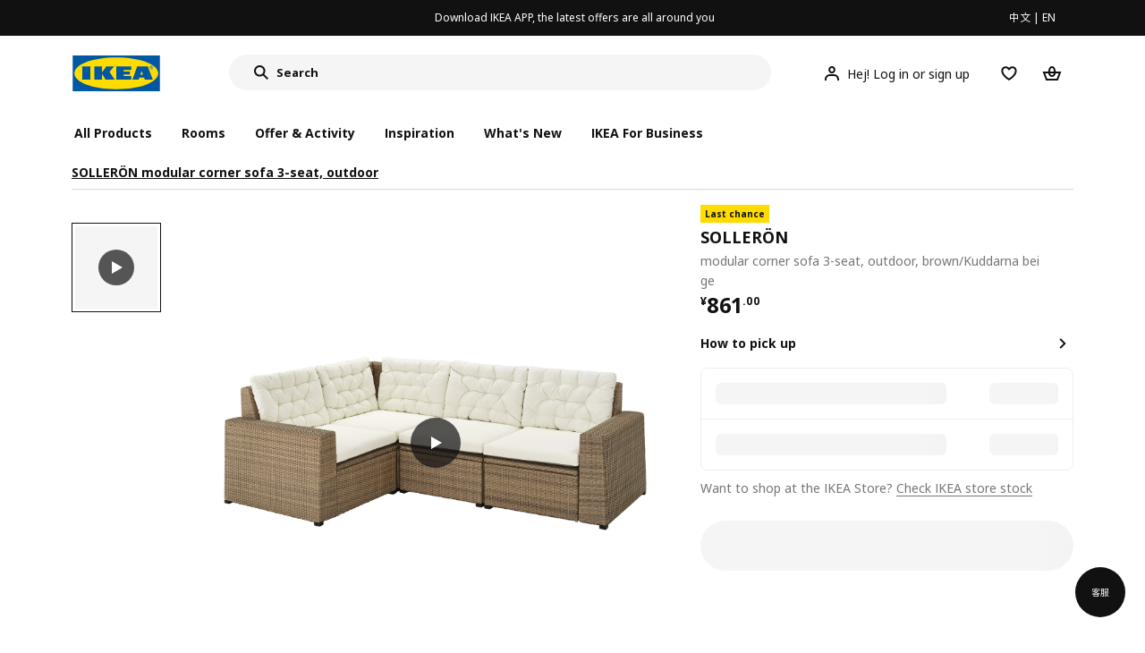

--- FILE ---
content_type: text/html;charset=utf-8
request_url: https://www.ikea.cn/cn/en/p/solleroen-modular-corner-sofa-3-seat-outdoor-brown-kuddarna-beige-s39303242/
body_size: 31474
content:
<!DOCTYPE html><html  lang="en"><head><meta charset="utf-8">
<meta name="viewport" content="width=device-width, initial-scale=1.0, maximum-scale=1.0, user-scalable=no">
<title>SOLLERÖN modular corner sofa 3-seat, outdoor brown&#x2F;Kuddarna beige - IKEA</title>
<link rel="preconnect" href="https://www.ikea.cn">
<link rel="preconnect" href="https://stats.g.doubleclick.net">
<link rel="stylesheet" href="/ikeacn-web-next/entry.B7-aWpn4.css" crossorigin>
<link rel="stylesheet" href="/ikeacn-web-next/default.D14rCJ9c.css" crossorigin>
<link rel="stylesheet" href="/ikeacn-web-next/Chatbot.B7aw_qHv.css" crossorigin>
<link rel="stylesheet" href="/ikeacn-web-next/_id_.Dfi0yT-T.css" crossorigin>
<link rel="stylesheet" href="/ikeacn-web-next/add-to-cart-modal.BPbQbSev.css" crossorigin>
<link rel="modulepreload" as="script" crossorigin href="/ikeacn-web-next/BRYQ_99c.js">
<link rel="modulepreload" as="script" crossorigin href="/ikeacn-web-next/Divn1N29.js">
<link rel="modulepreload" as="script" crossorigin href="/ikeacn-web-next/D3tFzBOr.js">
<link rel="modulepreload" as="script" crossorigin href="/ikeacn-web-next/BvaYc3gq.js">
<link rel="modulepreload" as="script" crossorigin href="/ikeacn-web-next/DccDinxP.js">
<link rel="modulepreload" as="script" crossorigin href="/ikeacn-web-next/Dpc3tAUA.js">
<link rel="modulepreload" as="script" crossorigin href="/ikeacn-web-next/BJw7g6OV.js">
<link rel="modulepreload" as="script" crossorigin href="/ikeacn-web-next/DpGcHAmN.js">
<link rel="modulepreload" as="script" crossorigin href="/ikeacn-web-next/BHVDdJCj.js">
<link rel="modulepreload" as="script" crossorigin href="/ikeacn-web-next/BzRTZrhX.js">
<link rel="modulepreload" as="script" crossorigin href="/ikeacn-web-next/Cnhs5IFh.js">
<link rel="modulepreload" as="script" crossorigin href="/ikeacn-web-next/D4mX_e8B.js">
<link rel="modulepreload" as="script" crossorigin href="/ikeacn-web-next/V5-U1BRa.js">
<link rel="modulepreload" as="script" crossorigin href="/ikeacn-web-next/BNw_djn5.js">
<link rel="modulepreload" as="script" crossorigin href="/ikeacn-web-next/CXHywrZ0.js">
<link rel="modulepreload" as="script" crossorigin href="/ikeacn-web-next/FOZvOCSP.js">
<link rel="modulepreload" as="script" crossorigin href="/ikeacn-web-next/d9B8bBDY.js">
<link rel="modulepreload" as="script" crossorigin href="/ikeacn-web-next/_Ie7iPfx.js">
<link rel="modulepreload" as="script" crossorigin href="/ikeacn-web-next/Dxp2yH7t.js">
<link rel="preload" as="fetch" fetchpriority="low" crossorigin="anonymous" href="/ikeacn-web-next/builds/meta/6de346e3-8a38-4674-bce6-4274b7909bd2.json">
<script src="https://static.geetest.com/static/tools/gt.js" defer></script>
<script src="https://polyfill.alicdn.com/v3/polyfill.min.js?features=es2015%2Ces2016%2Ces2017%2Ces2018%2Ces2019%2Ces2020%2Ces2021%2Ces2022" defer></script>
<script src="https://static.web.ikea.cn/static/js/hls.light.min.js" defer></script>
<link rel="prefetch" as="script" crossorigin href="/ikeacn-web-next/p6p0NqoA.js">
<link rel="prefetch" as="style" crossorigin href="/ikeacn-web-next/embed.q1Ms978K.css">
<link rel="prefetch" as="script" crossorigin href="/ikeacn-web-next/BUG2lejy.js">
<link rel="prefetch" as="style" crossorigin href="/ikeacn-web-next/headless.CFWqQl8E.css">
<link rel="prefetch" as="script" crossorigin href="/ikeacn-web-next/BC-5uwHI.js">
<link rel="prefetch" as="image" type="image/svg+xml" href="/ikeacn-web-next/icon_coupon_invalid.DQPJ4g9M.svg">
<link rel="prefetch" as="image" type="image/svg+xml" href="/ikeacn-web-next/icon_coupon_used.CL3ilmFf.svg">
<link rel="prefetch" as="image" type="image/svg+xml" href="/ikeacn-web-next/icon_coupon_received.Cw2EmzgE.svg">
<link rel="prefetch" as="image" type="image/svg+xml" href="/ikeacn-web-next/icon_coupon_pending.DiQ8RKXB.svg">
<link rel="prefetch" as="image" type="image/svg+xml" href="/ikeacn-web-next/featured_review_zh.C79F1UDw.svg">
<meta name="referrer" content="strict-origin-when-cross-origin">
<meta name="applicable-device" content="pc">
<link rel="icon" type="image/x-icon" href="https://static.web.ikea.cn/static/favicon.ico">
<link rel="search" type="application/opensearchdescription+xml" title="IKEA.cn" href="/opensearch.xml">
<script type="text/javascript">
          var _AWSC = _AWSC || [];
          (function() {
            var hm = document.createElement("script");
            hm.setAttribute('data-category','necessary');
            hm.setAttribute('data-src','//g.alicdn.com/AWSC/AWSC/awsc.js');
            var s = document.getElementsByTagName("script")[0];
            s.parentNode.insertBefore(hm, s);
          })();
          </script>
<link rel="canonical" href="https://www.ikea.cn/cn/en/p/solleroen-modular-corner-sofa-3-seat-outdoor-brown-kuddarna-beige-s39303242/">
<meta name="keywords" content="SOLLERÖN">
<meta name="og:site_name" content="IKEA">
<meta name="og:title" content="SOLLERÖN modular corner sofa 3-seat, outdoor brown/Kuddarna beige - IKEA">
<meta name="og:type" content="product">
<meta name="og:url" content="https://www.ikea.cn/cn/en/p/solleroen-modular-corner-sofa-3-seat-outdoor-brown-kuddarna-beige-s39303242/">
<meta name="og:description" content="Create seating which suits your outdoor space perfectly with SOLLERÖN modular sections. Easy-care plastic rattan and cushions with anti-slip make life comfortable.">
<meta name="og:image" content="https://file.app.ikea.cn/cn/en/images/products/solleroen-modular-corner-sofa-3-seat-outdoor-brown-kuddarna-beige__0727772_pe735855_s5.jpg">
<meta name="description" content="Create seating which suits your outdoor space perfectly with SOLLERÖN modular sections. Easy-care plastic rattan and cushions with anti-slip make life comfortable.">
<meta name="robots" content="index,follow">
<script type="module" src="/ikeacn-web-next/BRYQ_99c.js" crossorigin></script></head><body><div id="__nuxt"><main class="text-center"><!--[--><div id="website-layout" class="font-ikea" data-v-dfe54801><main lang="zh" data-v-dfe54801><h1 class="hidden" data-v-dfe54801><a href="/" data-v-dfe54801><strong data-v-dfe54801>宜家家居官网-宜家电商-提供客厅，卧室，厨房，各类家居灵感和产品解决方案- IKEA</strong></a></h1><div class="i-layout i-layout-pc" style="background-color:#fff;" header-sticky="false" data-v-dfe54801><!----><div class="nav-header-message" style="background-color:#111111;color:#ffffff;" theme="large"><div class="header-message-inner__wrapper"><div class="nav-header-message-notice"><div class="header-message-inner"><!--[--><a href="https://datayi.cn/oVQ0pRL" class="message-slide-item show"><div class="ellipsis" style="color:#ffffff;"><!--v-if--><span style="color:undefined">Download IKEA APP, the latest offers are all around you</span></div></a><!--]--></div></div><div class="language-switch-container"><div class="nav-header-message-language-switch"><div><span>中文</span> | <span>EN</span></div></div></div></div><!--v-if--></div><div class="i-layout__header" style="z-index:900;"><!--[--><!--]--><!----><div class="nav-header" client-only="true" show-mobile-navigation="false"><div class="nav-header_container"><div class="move-hover"><div class="header_container_top"><div class="header_container_top_content"><div class="header_container_top_content__inner"><div class="header_container_left"><!-- 头部中间 --><div class="header_container_center"><!-- logo图片 --><div class="header_container_center_Logo" data-track-id="head-nav.0"><img src="https://static.web.ikea.cn/static/images/headerImages/logo.svg" class="disable-event" alt></div></div></div><div class="search-bar-container"><div class="search-input"><div class="s-header"><input class="s-input" aria-label="search" placeholder="Search" value><svg xmlns="http://www.w3.org/2000/svg" viewBox="0 0 24 24" fill="currentColor" width="1em" height="1em" class="search-icon"><path fill-rule="evenodd" d="M13.9804 15.3946c-1.0361.7502-2.3099 1.1925-3.6869 1.1925C6.8177 16.5871 4 13.7694 4 10.2935 4 6.8177 6.8177 4 10.2935 4c3.4759 0 6.2936 2.8177 6.2936 6.2935 0 1.377-.4423 2.6508-1.1925 3.6869l4.6016 4.6016-1.4142 1.4142-4.6016-4.6016zm.6067-5.1011c0 2.3713-1.9223 4.2936-4.2936 4.2936C7.9223 14.5871 6 12.6648 6 10.2935 6 7.9223 7.9223 6 10.2935 6c2.3713 0 4.2936 1.9223 4.2936 4.2935z" clip-rule="evenodd"></path></svg><div class="s-header-notice"><!--v-if--></div></div></div></div><!-- 头部右边 --><div class="header_container_right"><div class="header_container_right_img"><span class="i-tooltip i-tooltip--bottom" theme="light"><span class="i-tooltip__custom-trigger-wrapper" tabindex="0" aria-describedby><!--[--><div style="display:none;"><div id="search-icon-btn" class="hover search-icon" data-track-id="head-nav.4"><svg xmlns="http://www.w3.org/2000/svg" viewBox="0 0 24 24" fill="currentColor" width="1em" height="1em"><path fill-rule="evenodd" d="M13.9804 15.3946c-1.0361.7502-2.3099 1.1925-3.6869 1.1925C6.8177 16.5871 4 13.7694 4 10.2935 4 6.8177 6.8177 4 10.2935 4c3.4759 0 6.2936 2.8177 6.2936 6.2935 0 1.377-.4423 2.6508-1.1925 3.6869l4.6016 4.6016-1.4142 1.4142-4.6016-4.6016zm.6067-5.1011c0 2.3713-1.9223 4.2936-4.2936 4.2936C7.9223 14.5871 6 12.6648 6 10.2935 6 7.9223 7.9223 6 10.2935 6c2.3713 0 4.2936 1.9223 4.2936 4.2935z" clip-rule="evenodd"></path></svg></div></div><!--]--><div id class="i-tooltip__body" style="max-width:30vw;" role="tooltip"><span class="i-tooltip__message-background" style="max-width:30vw;"><i class="i-tooltip__arrow"></i><!--[--><!--]--> search</span></div></span></span><span class="i-tooltip i-tooltip--bottom" theme="light"><span class="i-tooltip__custom-trigger-wrapper" tabindex="0" aria-describedby><!--[--><div style="display:flex;align-items:center;margin-right:10px;"><div class="hover" data-track-id="head-nav.5"><svg xmlns="http://www.w3.org/2000/svg" viewBox="0 0 24 24" fill="currentColor" width="1em" height="1em"><path fill-rule="evenodd" d="M10.6724 6.4678c.2734-.2812.6804-.4707 1.3493-.4707.3971 0 .705.0838.9529.2225.241.1348.4379.3311.5934.6193l.0033.006c.1394.2541.237.6185.237 1.1403 0 .7856-.2046 1.2451-.4796 1.5278l-.0048.005c-.2759.2876-.679.4764-1.334.4764-.3857 0-.6962-.082-.956-.2241-.2388-.1344-.4342-.3293-.5888-.6147-.1454-.275-.2419-.652-.2419-1.1704 0-.7902.2035-1.2442.4692-1.5174zm1.3493-2.4717c-1.0834 0-2.054.3262-2.7838 1.0766-.7376.7583-1.0358 1.781-1.0358 2.9125 0 .7656.1431 1.483.4773 2.112l.0031.0058c.3249.602.785 1.084 1.3777 1.4154l.0062.0035c.5874.323 1.2368.4736 1.9235.4736 1.0818 0 2.0484-.3333 2.7755-1.0896.7406-.7627 1.044-1.786 1.044-2.9207 0-.7629-.1421-1.4784-.482-2.0996-.3247-.6006-.7844-1.0815-1.376-1.4125-.5858-.3276-1.2388-.477-1.9297-.477zM6.4691 16.8582c.2983-.5803.7228-1.0273 1.29-1.3572.5582-.3191 1.2834-.5049 2.2209-.5049h4.04c.9375 0 1.6626.1858 2.2209.5049.5672.3299.9917.7769 1.29 1.3572.3031.5896.4691 1.2936.4691 2.1379v1h2v-1c0-1.1122-.2205-2.1384-.6904-3.0523a5.3218 5.3218 0 0 0-2.0722-2.1769c-.9279-.5315-2.0157-.7708-3.2174-.7708H9.98c-1.1145 0-2.2483.212-3.2225.7737-.8982.5215-1.5928 1.2515-2.0671 2.174C4.2205 16.8577 4 17.8839 4 18.9961v1h2v-1c0-.8443.166-1.5483.4691-2.1379z" clip-rule="evenodd"></path></svg><span>Hej! Log in or sign up</span></div></div><!--]--><div id class="i-tooltip__body" style="max-width:30vw;" role="tooltip"><span class="i-tooltip__message-background" style="max-width:30vw;"><i class="i-tooltip__arrow"></i><!--[--><!--]--> My profile</span></div></span></span><span class="i-tooltip i-tooltip--bottom" theme="light"><span class="i-tooltip__custom-trigger-wrapper" tabindex="0" aria-describedby><!--[--><div style="display:inline-block;"><div class="hover" data-track-id="head-nav.6"><svg xmlns="http://www.w3.org/2000/svg" viewBox="0 0 24 24" fill="currentColor" width="1em" height="1em"><path fill-rule="evenodd" d="M19.205 5.599c.9541.954 1.4145 2.2788 1.4191 3.6137 0 3.0657-2.2028 5.7259-4.1367 7.5015-1.2156 1.1161-2.5544 2.1393-3.9813 2.9729L12 20.001l-.501-.3088c-.9745-.5626-1.8878-1.2273-2.7655-1.9296-1.1393-.9117-2.4592-2.1279-3.5017-3.5531-1.0375-1.4183-1.8594-3.1249-1.8597-4.9957-.0025-1.2512.3936-2.5894 1.419-3.6149 1.8976-1.8975 4.974-1.8975 6.8716 0l.3347.3347.336-.3347c1.8728-1.8722 4.9989-1.8727 6.8716 0zm-7.2069 12.0516c.6695-.43 1.9102-1.2835 3.1366-2.4096 1.8786-1.7247 3.4884-3.8702 3.4894-6.0264-.0037-.849-.2644-1.6326-.8333-2.2015-1.1036-1.1035-2.9413-1.0999-4.0445.0014l-1.7517 1.7448-1.7461-1.7462c-1.1165-1.1164-2.9267-1.1164-4.0431 0-1.6837 1.6837-.5313 4.4136.6406 6.0156.8996 1.2298 2.0728 2.3207 3.137 3.1722a24.3826 24.3826 0 0 0 2.0151 1.4497z" clip-rule="evenodd"></path></svg></div></div><!--]--><div id class="i-tooltip__body" style="max-width:30vw;" role="tooltip"><span class="i-tooltip__message-background" style="max-width:30vw;"><i class="i-tooltip__arrow"></i><!--[--><!--]--> Favourites</span></div></span></span><span class="i-tooltip i-tooltip--bottom" theme="light"><span class="i-tooltip__custom-trigger-wrapper" tabindex="0" aria-describedby><!--[--><div style="display:inline-block;"><div id="cart" class="hover cart-cus" data-track-id="head-nav.7"><svg xmlns="http://www.w3.org/2000/svg" viewBox="0 0 24 24" fill="currentColor" width="1em" height="1em"><path fill-rule="evenodd" d="M11.9997 4c1.7048 0 2.9806 1.122 3.4578 2.7127.3246 1.0819.5718 2.1886.8335 3.2873h6.1517l-3.75 10H5.3067l-3.75-10h6.1516c.2617-1.0987.509-2.2054.8335-3.2873C9.019 5.122 10.2948 4 11.9997 4zm2.2348 6H9.7648c.2293-.9532.5299-2.1701.6927-2.7127C10.6838 6.533 11.1739 6 11.9997 6s1.3158.533 1.5421 1.2873c.1628.5426.4634 1.7595.6927 2.7127zm-9.7918 2 2.25 6h10.614l2.25-6h-3.3252c-.6633 2.1065-1.7665 4-4.2318 4-2.4654 0-3.5686-1.8935-4.2319-4h-3.325zm5.4308 0c.3635 1.0612.8841 2 2.1262 2 1.242 0 1.7626-.9388 2.1261-2H9.8735z" clip-rule="evenodd"></path></svg><div class="hover-num" style="display:none;"><span class="hover-num-text"></span></div></div></div><!--]--><div id class="i-tooltip__body" style="max-width:30vw;" role="tooltip"><span class="i-tooltip__message-background" style="max-width:30vw;"><i class="i-tooltip__arrow"></i><!--[--><!--]--> Shopping Bag</span></div></span></span></div></div></div></div><div class="header_container_menu_content"><ul class="header_container_center_ul"><span class="active-bar"></span><!--所有商品--><li><span data-track-id="head-nav.1">All products <!--v-if--></span></li><!--[--><li><span data-track-id="head-nav.2.0" data-track-label="Rooms">Rooms</span></li><li><span data-track-id="head-nav.2.1" data-track-label="Offer &amp; activity">Offer &amp; activity</span></li><li><span data-track-id="head-nav.2.2" data-track-label="Inspiration">Inspiration</span></li><li><span data-track-id="head-nav.2.3" data-track-label="What&#39;s new">What&#39;s new</span></li><li><span data-track-id="head-nav.2.4" data-track-label="IKEA for Business">IKEA for Business</span></li><!--]--><li><div class="nav-header-message-app-promotion"><div class="basic-content"><div class="basic-title"><span></span></div><div class="detail-info-container"><div class="detail-info"><button type="button" class="i-btn i-btn--xsmall i-btn--icon-primary-inverse detailInfo__close"><span class="i-btn__inner"><!--v-if--><span class="i-btn__label"><!--[--><div><!--v-if--></div><!--[--><!--]--><!--]--></span><!--[--><!--]--><!--v-if--></span></button><img class="bottom-image"><div class="detail-desc"></div></div></div></div></div></li></ul></div></div><!-- dropdown content --><!--v-if--></div><!--v-if--></div><div class="nav-header-mask" style="display:none;"></div></div><!--[--><!--]--></div><main class="i-layout__main"><div class="i-layout__body"><!--[--><!--[--><!--[--><div class="pip-pc" data-v-b68bab07 data-v-e8877945><div class="pip-pc__inner" data-v-e8877945><section class="header" data-v-e8877945><div class="pip-bread-crumbs" data-v-e8877945 data-v-ce5a12aa><div class="i-breadcrumb with-border" data-v-ce5a12aa><nav id="afe0e756-0488-49a2-b7b6-edb047a4dde6" role="navigation" aria-label="Breadcrumb" class="i-breadcrumb__nav"><ol item-scope item-type="http://schema.org/BreadcrumbList" item-prop="breadcrumb" class="i-breadcrumb__list"><!--[--><li item-scope item-prop="itemListElement" item-type="http://schema.org/ListItem" class="i-breadcrumb__list-item">  <a class="i-link i-link--black" href aria-disabled="false" item-prop="item" class-name="i-breadcrumb__link"><!--[--><!--[--><span item-prop="name">SOLLERÖN modular corner sofa 3-seat, outdoor</span><!--]--><!--]--></a>   <meta item-prop="position" content="1"></li><!--]--></ol></nav></div></div></section><section class="body" data-v-e8877945><div class="content" data-v-e8877945><div class="content__left" data-v-e8877945><!--[--><div id="product_gallery" class="pip-gallery" data-v-ea97f38b><div class="pip-gallery-carousel-pc mobile" data-v-ea97f38b data-v-0ae47841><div class="gallery-content" data-v-0ae47841><div class="side-content" data-v-0ae47841><div class="pip-gallery-side-carousel" data-v-0ae47841 data-v-00e2a41e><div class="i-carousel i-carousel__navigation i-carousel--vertical pagination" auto-height="true" data-v-00e2a41e><div class="swiper i-carousel__swiper i-carousel__swiper--scrollbar-draggable i-carousel__swiper--auto-per-view pagination"><!--[--><!--]--><div class="swiper-wrapper"><!--[--><!--]--><!--[--><div class="swiper-slide"><!--[--><div class="pagination-item" data-v-00e2a41e><div class="pagination-item__inner current" data-v-00e2a41e><div class="i-image pagination-item--img" alt="gallery-image" data-v-00e2a41e><!--[--><div class="i-skeleton is-animated i-image__placeholder i-image__placeholder"><!--[--><!--[--><!--[--><!--[--><div class="i-skeleton__item i-skeleton__p"><!--v-if--></div><!--]--><!--]--><!--]--><!--]--></div><!--]--></div><div class="pagination-item--icon" data-v-00e2a41e><svg xmlns="http://www.w3.org/2000/svg" viewBox="0 0 24 24" fill="currentColor" width="1em" height="1em" class="icon" data-v-00e2a41e><path d="M19 12 7 19V5l12 7z"></path></svg></div></div></div><!--]--></div><div class="swiper-slide"><!--[--><div class="pagination-item" data-v-00e2a41e><div class="pagination-item__inner" data-v-00e2a41e><div class="i-image pagination-item--img" alt="gallery-image" data-v-00e2a41e><!--[--><div class="i-skeleton is-animated i-image__placeholder i-image__placeholder"><!--[--><!--[--><!--[--><!--[--><div class="i-skeleton__item i-skeleton__p"><!--v-if--></div><!--]--><!--]--><!--]--><!--]--></div><!--]--></div><!----></div></div><!--]--></div><div class="swiper-slide"><!--[--><div class="pagination-item" data-v-00e2a41e><div class="pagination-item__inner" data-v-00e2a41e><div class="i-image pagination-item--img" alt="gallery-image" data-v-00e2a41e><!--[--><div class="i-skeleton is-animated i-image__placeholder i-image__placeholder"><!--[--><!--[--><!--[--><!--[--><div class="i-skeleton__item i-skeleton__p"><!--v-if--></div><!--]--><!--]--><!--]--><!--]--></div><!--]--></div><!----></div></div><!--]--></div><div class="swiper-slide"><!--[--><div class="pagination-item" data-v-00e2a41e><div class="pagination-item__inner" data-v-00e2a41e><div class="i-image pagination-item--img" alt="gallery-image" data-v-00e2a41e><!--[--><div class="i-skeleton is-animated i-image__placeholder i-image__placeholder"><!--[--><!--[--><!--[--><!--[--><div class="i-skeleton__item i-skeleton__p"><!--v-if--></div><!--]--><!--]--><!--]--><!--]--></div><!--]--></div><!----></div></div><!--]--></div><div class="swiper-slide"><!--[--><div class="pagination-item" data-v-00e2a41e><div class="pagination-item__inner" data-v-00e2a41e><div class="i-image pagination-item--img" alt="gallery-image" data-v-00e2a41e><!--[--><div class="i-skeleton is-animated i-image__placeholder i-image__placeholder"><!--[--><!--[--><!--[--><!--[--><div class="i-skeleton__item i-skeleton__p"><!--v-if--></div><!--]--><!--]--><!--]--><!--]--></div><!--]--></div><!----></div></div><!--]--></div><div class="swiper-slide"><!--[--><div class="pagination-item" data-v-00e2a41e><div class="pagination-item__inner" data-v-00e2a41e><div class="i-image pagination-item--img" alt="gallery-image" data-v-00e2a41e><!--[--><div class="i-skeleton is-animated i-image__placeholder i-image__placeholder"><!--[--><!--[--><!--[--><!--[--><div class="i-skeleton__item i-skeleton__p"><!--v-if--></div><!--]--><!--]--><!--]--><!--]--></div><!--]--></div><!----></div></div><!--]--></div><!--]--><!--[--><!--]--></div><!----><div class="swiper-scrollbar"></div><div class="swiper-pagination"></div><!--[--><!--]--></div><button class="i-carousel__navigation__button prev i-carousel__navigation__button--outer"><svg xmlns="http://www.w3.org/2000/svg" viewBox="0 0 24 24" fill="currentColor" width="1em" height="1em"><path fill-rule="evenodd" d="m7 12.0009 8.0012-8.0007 1.4142 1.4142-6.587 6.5866 6.5859 6.5868L15 20.002l-8-8.0011z" clip-rule="evenodd"></path></svg></button><button class="i-carousel__navigation__button next i-carousel__navigation__button--outer"><svg xmlns="http://www.w3.org/2000/svg" viewBox="0 0 24 24" fill="currentColor" width="1em" height="1em"><path fill-rule="evenodd" d="m16.415 12.0011-8.0012 8.0007-1.4141-1.4143 6.587-6.5866-6.586-6.5868L8.415 4l8 8.0011z" clip-rule="evenodd"></path></svg></button></div></div></div><div class="main-content" data-v-0ae47841><div class="i-carousel i-carousel__navigation main-carousel" auto-height="true" draggable="false" data-v-0ae47841><div class="swiper i-carousel__swiper i-carousel__swiper--scrollbar-draggable main-carousel" draggable="false"><!--[--><!--]--><div class="swiper-wrapper"><!--[--><!--]--><!--[--><div class="swiper-slide"><!--[--><div class="carousel__item" data-v-0ae47841><div class="carousel__item__inner" data-v-0ae47841><div class="pip-gallery-video" data-v-0ae47841 data-v-46832bd3><div class="pip-gallery-video--poster" data-v-46832bd3><img class="poster" src="https://www.ikea.cn/cn/en/images/products/solleroen-modular-corner-sofa-3-seat-outdoor-brown-kuddarna-beige__0727772_pe735855_s5.jpg" lazy="false" alt="poster" data-v-46832bd3><div class="play-icon" data-v-46832bd3><svg xmlns="http://www.w3.org/2000/svg" viewBox="0 0 24 24" fill="currentColor" width="1em" height="1em" class="icon" data-v-46832bd3><path d="M19 12 7 19V5l12 7z"></path></svg></div></div><span data-v-46832bd3></span></div></div></div><!--]--></div><div class="swiper-slide"><!--[--><div class="carousel__item" data-v-0ae47841><div class="carousel__item__inner" data-v-0ae47841><div class="pip-gallery-image flex items-center justify-center" data-v-0ae47841 data-v-5f84428f><!----></div></div></div><!--]--></div><div class="swiper-slide"><!--[--><div class="carousel__item" data-v-0ae47841><div class="carousel__item__inner" data-v-0ae47841><div class="pip-gallery-image flex items-center justify-center" data-v-0ae47841 data-v-5f84428f><!----></div></div></div><!--]--></div><div class="swiper-slide"><!--[--><div class="carousel__item" data-v-0ae47841><div class="carousel__item__inner" data-v-0ae47841><div class="pip-gallery-image flex items-center justify-center" data-v-0ae47841 data-v-5f84428f><!----></div></div></div><!--]--></div><div class="swiper-slide"><!--[--><div class="carousel__item" data-v-0ae47841><div class="carousel__item__inner" data-v-0ae47841><div class="pip-gallery-image flex items-center justify-center" data-v-0ae47841 data-v-5f84428f><!----></div></div></div><!--]--></div><div class="swiper-slide"><!--[--><div class="carousel__item" data-v-0ae47841><div class="carousel__item__inner" data-v-0ae47841><div class="pip-gallery-image flex items-center justify-center" data-v-0ae47841 data-v-5f84428f><!----></div></div></div><!--]--></div><!--]--><!--[--><!--]--></div><!----><div class="swiper-scrollbar"></div><div class="swiper-pagination"></div><!--[--><!--]--></div><button class="i-carousel__navigation__button prev i-carousel__navigation__button--inner"><svg xmlns="http://www.w3.org/2000/svg" viewBox="0 0 24 24" fill="currentColor" width="1em" height="1em"><path fill-rule="evenodd" d="m7 12.0009 8.0012-8.0007 1.4142 1.4142-6.587 6.5866 6.5859 6.5868L15 20.002l-8-8.0011z" clip-rule="evenodd"></path></svg></button><button class="i-carousel__navigation__button next i-carousel__navigation__button--inner"><svg xmlns="http://www.w3.org/2000/svg" viewBox="0 0 24 24" fill="currentColor" width="1em" height="1em"><path fill-rule="evenodd" d="m16.415 12.0011-8.0012 8.0007-1.4141-1.4143 6.587-6.5866-6.586-6.5868L8.415 4l8 8.0011z" clip-rule="evenodd"></path></svg></button></div><!----><!--[--><!----><!--]--><!----></div></div><div class="gallery-content" data-v-0ae47841><div class="side-content" data-v-0ae47841></div><div class="main-content" data-v-0ae47841><div class="actions my-2 flex justify-start items-center" data-v-0ae47841><div class="action-button" data-v-0ae47841><div id="gallery-tab-button.0" class="i-exposure-observer" data-v-0ae47841></div><button type="button" class="i-btn i-btn--small i-btn--primary i-leading-icon" data-v-0ae47841><span class="i-btn__inner"><!--v-if--><span class="i-btn__label"><!--[--><div><!--v-if--></div><!--[-->All images<!--]--><!--]--></span><!--[--><!--]--><!--v-if--></span></button></div><!----><!----></div></div></div></div></div><div class="i-modal-wrapper i-modal-wrapper--close pip-media-modal" style="z-index:1000;" class-name data-v-ea97f38b><div class="i-modal-wrapper__backdrop i-modal-wrapper__backdrop--dark"></div><div tabindex="-1" class="i-modal-wrapper__tabindex"><!--[--><div class="i-theatre i-theatre--large i-theatre--close i-theatre--no-border-radius" aria-modal="true" role="dialog" tabindex="-1"><div tabindex="0" class="i-theatre__content"><div class="i-modal-header i-modal-header--primary pip-media-modal" class-name method-model="false"><div class="i-modal-header__top"><div class="i-modal-header__left"><!--v-if--><!--[--><!--]--></div><div class="i-modal-header__title-wrapper" style="padding-left: 0px;"><!--v-if--><!--[--><!--]--></div><div class="i-modal-header__right"><!--[--><!--]--><button type="button" class="i-btn i-btn--small i-btn--icon-tertiary" class-name="i-modal-header__close"><span class="i-btn__inner"><!--v-if--><span class="i-btn__label"><!--[--><div><svg xmlns="http://www.w3.org/2000/svg" viewBox="0 0 24 24" fill="currentColor" width="1em" height="1em" class="i-svg-icon i-btn__icon"><path fill-rule="evenodd" d="m12 13.4142 4.9498 4.9497 1.4142-1.4142L13.4142 12l4.9498-4.9498-1.4142-1.4142L12 10.5857 7.0503 5.636 5.636 7.0502 10.5859 12l-4.9497 4.9497 1.4142 1.4142L12 13.4142z" clip-rule="evenodd"></path></svg></div><!--[--><!--]--><!--]--></span><!--[--><!--]--><!--v-if--></span></button></div></div><div class="i-modal-header__bottom"><!--[--><!--]--></div></div><div class="i-theatre__content-wrapper"><div class="i-modal-body pip-media-modal" method-model="false"><!--[--><!--]--></div></div></div></div><!--]--></div></div><!----><!--]--><div class="pip-navigation en showPageNav" style="top:0px;" data-v-e8877945 data-v-358676f0><div class="pip-navigation__inner flex items-center" data-v-358676f0><!--[--><div class="active pip-navigation__item" data-v-358676f0>Product</div><div class="pip-navigation__item" data-v-358676f0>Detail</div><!--]--></div></div><div id="product_summary" class="pip-navigation-menu-block" data-v-e8877945><div class="pip-section" data-v-e8877945 data-v-65202e79><!--[--><div class="pip-summary en" data-v-e8877945 data-v-192c43f0>Create seating which suits your outdoor space perfectly with SOLLERÖN modular sections. Easy-care plastic rattan and cushions with anti-slip make life comfortable.</div><div class="pip-identifier flex justify-start items-center" data-v-e8877945 data-v-939f381d><label class="mr-3" data-v-939f381d>Item #</label><span class="i-product-identifier i-product-identifier--subtle" data-v-939f381d><!--v-if--><span class="i-product-identifier__value">393.032.42</span></span></div><!--]--></div><div class="pip-section" data-v-e8877945 data-v-65202e79><!--[--><!--[--><div class="pip-service" data-v-4c45bbf7><div class="pip-service__content" data-v-4c45bbf7><!----><div class="pip-service__list" data-v-4c45bbf7><!--[--><!--]--></div></div></div><div class="i-modal-wrapper i-modal-wrapper--close pip-services-modal" style="z-index:1000;" class-name data-v-4c45bbf7><div class="i-modal-wrapper__backdrop i-modal-wrapper__backdrop--dark"></div><div tabindex="-1" class="i-modal-wrapper__tabindex"><!--[--><div class="i-sheets i-sheets--small i-sheets--right i-sheets--preserve-alignment i-sheets--close i-sheets--subtle" aria-modal="true" role="dialog" tabindex="-1"><div class="i-modal-header i-modal-header--primary pip-services-modal" class-name method-model="false"><div class="i-modal-header__top"><div class="i-modal-header__left"><!--v-if--><!--[--><!--]--></div><div class="i-modal-header__title-wrapper" style="padding-left: 0px;"><span class="i-modal-header__title">pip.ikea_services<!--[--><!--]--></span><!--[--><!--]--></div><div class="i-modal-header__right"><!--[--><!--]--><button type="button" class="i-btn i-btn--small i-btn--icon-tertiary" class-name="i-modal-header__close"><span class="i-btn__inner"><!--v-if--><span class="i-btn__label"><!--[--><div><svg xmlns="http://www.w3.org/2000/svg" viewBox="0 0 24 24" fill="currentColor" width="1em" height="1em" class="i-svg-icon i-btn__icon"><path fill-rule="evenodd" d="m12 13.4142 4.9498 4.9497 1.4142-1.4142L13.4142 12l4.9498-4.9498-1.4142-1.4142L12 10.5857 7.0503 5.636 5.636 7.0502 10.5859 12l-4.9497 4.9497 1.4142 1.4142L12 13.4142z" clip-rule="evenodd"></path></svg></div><!--[--><!--]--><!--]--></span><!--[--><!--]--><!--v-if--></span></button></div></div><div class="i-modal-header__bottom"><!--[--><!--]--></div></div><!--[--><!--]--><div class="i-sheets__content-wrapper" tabindex="0"><div class="i-sheets__content-wrapper-body"><!--v-if--><!--[--><!--]--><div class="i-modal-body pip-services-modal" method-model="false"><!--[--><!--]--></div></div></div><!--v-if--></div><!--]--></div></div><!----><!--]--><!--]--></div></div><!----><div id="product_detail" class="pip-navigation-menu-block" data-v-e8877945><div class="pip-section" data-v-e8877945 data-v-65202e79><!--[--><div class="pip-details" data-v-e8877945 data-v-1d005c1b><h3 class="title" data-v-1d005c1b>Detail</h3><!--[--><!--]--><div class="pip-details__content" data-v-1d005c1b><ul class="i-accordion" data-v-1d005c1b><!--[--><!--[--><li class="i-accordion__item" data-v-1d005c1b><div id role="heading" aria-level="2"><button class="i-accordion__heading i-accordion-item-header" aria-expanded="false"><span class="i-accordion-item-header__title-wrapper"><span class="i-accordion-item-header__title">Product description</span><!--v-if--></span><i class="i-accordion-item-header__icon"><svg xmlns="http://www.w3.org/2000/svg" viewBox="0 0 24 24" fill="currentColor" width="1em" height="1em"><path fill-rule="evenodd" d="m12.0003 15.5996-5.7857-5.785 1.414-1.4143 4.3717 4.3711 4.3717-4.3711 1.4141 1.4143-5.7858 5.785z" clip-rule="evenodd"></path></svg></i></button></div><div class="i-accordion__content" aria-labelledby role="region"><!--[--><!--[--><div data-v-1d005c1b><!----><!----></div><!----><!--]--><section class="pip-details-section" data-v-1d005c1b data-v-19515da6><!--[--><!--]--><div class="detail-item" data-v-19515da6><div class="detail-img-list" data-v-19515da6><!--[--><!--]--></div><div class="describe-text" data-v-19515da6><!--[--><p class="describe-text-p" data-v-19515da6>Practical storage space under the seat.</p><p class="describe-text-p" data-v-19515da6>The seat cushion stays firmly in place since it has anti-slip dots on the underside.</p><p class="describe-text-p" data-v-19515da6>The cushion covers are dope dyed, a process that reduces consumption of water and dyestuff while improving colour fastness compared to traditional dyeing techniques.</p><p class="describe-text-p" data-v-19515da6>The cushion colour stays fresh for longer, as the fabric is highly resistant to fade thanks to the good lightfastness.</p><p class="describe-text-p" data-v-19515da6>Please refer to packaging label for country of origin</p><p class="describe-text-p" data-v-19515da6>This product has been tested for home use and meets the requirements for durability and safety, set forth in the following standards: EN 581.</p><!--]--><!--[--><div class="commodity-details-name" style="margin-top:1.25rem;" data-v-19515da6>designer</div><div class="commodity-details-type" data-v-19515da6>IKEA of Sweden</div><!--]--></div></div></section><!--]--></div></li><li class="i-accordion__item" data-v-1d005c1b><div id role="heading" aria-level="2"><button class="i-accordion__heading i-accordion-item-header" aria-expanded="false"><span class="i-accordion-item-header__title-wrapper"><span class="i-accordion-item-header__title">Product dimensions and Packaging info</span><!--v-if--></span><i class="i-accordion-item-header__icon"><svg xmlns="http://www.w3.org/2000/svg" viewBox="0 0 24 24" fill="currentColor" width="1em" height="1em"><path fill-rule="evenodd" d="m12.0003 15.5996-5.7857-5.785 1.414-1.4143 4.3717 4.3711 4.3717-4.3711 1.4141 1.4143-5.7858 5.785z" clip-rule="evenodd"></path></svg></i></button></div><div class="i-accordion__content" aria-labelledby role="region"><!--[--><!----><section class="pip-details-section" data-v-1d005c1b data-v-19515da6><!--[--><!--]--><!--[--><div data-v-19515da6><!--[--><div class="" data-v-3dbb18a9><div class="section-subtitle" data-v-3dbb18a9>Product dimensions</div><div data-v-3dbb18a9><div class="i-image dimension-image" alt="dimension-image" data-v-3dbb18a9><!--v-if--></div><!--[--><div class="section__detail-item" data-v-3dbb18a9><div data-v-3dbb18a9>Depth</div><div data-v-3dbb18a9>82 cm</div></div><div class="section__detail-item" data-v-3dbb18a9><div data-v-3dbb18a9>Height</div><div data-v-3dbb18a9>84 cm</div></div><div class="section__detail-item" data-v-3dbb18a9><div data-v-3dbb18a9>Width right</div><div data-v-3dbb18a9>225 cm</div></div><div class="section__detail-item" data-v-3dbb18a9><div data-v-3dbb18a9>Width left</div><div data-v-3dbb18a9>162 cm</div></div><div class="section__detail-item" data-v-3dbb18a9><div data-v-3dbb18a9>Seat depth</div><div data-v-3dbb18a9>56 cm</div></div><div class="section__detail-item" data-v-3dbb18a9><div data-v-3dbb18a9>Seat height</div><div data-v-3dbb18a9>40 cm</div></div><!--]--></div></div><div class="" data-v-3dbb18a9><div class="section-subtitle" data-v-3dbb18a9>Packaging info</div><div data-v-3dbb18a9><div data-v-3dbb18a9>This product comes as 14 packages</div><div class="childProductContainer" data-v-3dbb18a9><!--[--><div class="childProductItem" data-v-3dbb18a9><div class="childProductItem__title" data-v-3dbb18a9>SOLLERÖN</div><div class="childProductItem__type" data-v-3dbb18a9>armrest section, outdoor</div><div class="childProductItem__id" data-v-3dbb18a9><span class="i-product-identifier i-product-identifier--subtle" data-v-3dbb18a9><!--v-if--><span class="i-product-identifier__value">103.875.86</span></span></div><!--[--><div class="mb-6" data-v-3dbb18a9><!--[--><div class="child__detail-item" data-v-3dbb18a9><div data-v-3dbb18a9>Height</div><div data-v-3dbb18a9>35 cm</div></div><div class="child__detail-item" data-v-3dbb18a9><div data-v-3dbb18a9>Length</div><div data-v-3dbb18a9>84 cm</div></div><div class="child__detail-item" data-v-3dbb18a9><div data-v-3dbb18a9>Net weight</div><div data-v-3dbb18a9>9.83 kg</div></div><div class="child__detail-item" data-v-3dbb18a9><div data-v-3dbb18a9>Volume</div><div data-v-3dbb18a9>160.7 l</div></div><div class="child__detail-item" data-v-3dbb18a9><div data-v-3dbb18a9>Weight</div><div data-v-3dbb18a9>11.48 kg</div></div><div class="child__detail-item" data-v-3dbb18a9><div data-v-3dbb18a9>Width</div><div data-v-3dbb18a9>55 cm</div></div><!--]--><div class="child__detail-item" data-v-3dbb18a9><div data-v-3dbb18a9>package quantity</div><div data-v-3dbb18a9>1</div></div></div><!--]--></div><div class="childProductItem" data-v-3dbb18a9><div class="childProductItem__title" data-v-3dbb18a9>SOLLERÖN</div><div class="childProductItem__type" data-v-3dbb18a9>corner section, outdoor</div><div class="childProductItem__id" data-v-3dbb18a9><span class="i-product-identifier i-product-identifier--subtle" data-v-3dbb18a9><!--v-if--><span class="i-product-identifier__value">003.736.22</span></span></div><!--[--><div class="mb-6" data-v-3dbb18a9><!--[--><div class="child__detail-item" data-v-3dbb18a9><div data-v-3dbb18a9>Height</div><div data-v-3dbb18a9>40 cm</div></div><div class="child__detail-item" data-v-3dbb18a9><div data-v-3dbb18a9>Length</div><div data-v-3dbb18a9>82 cm</div></div><div class="child__detail-item" data-v-3dbb18a9><div data-v-3dbb18a9>Net weight</div><div data-v-3dbb18a9>15.86 kg</div></div><div class="child__detail-item" data-v-3dbb18a9><div data-v-3dbb18a9>Volume</div><div data-v-3dbb18a9>236.2 l</div></div><div class="child__detail-item" data-v-3dbb18a9><div data-v-3dbb18a9>Weight</div><div data-v-3dbb18a9>18.20 kg</div></div><div class="child__detail-item" data-v-3dbb18a9><div data-v-3dbb18a9>Width</div><div data-v-3dbb18a9>73 cm</div></div><!--]--><div class="child__detail-item" data-v-3dbb18a9><div data-v-3dbb18a9>package quantity</div><div data-v-3dbb18a9>1</div></div></div><!--]--></div><div class="childProductItem" data-v-3dbb18a9><div class="childProductItem__title" data-v-3dbb18a9>SOLLERÖN</div><div class="childProductItem__type" data-v-3dbb18a9>one-seat section, outdoor</div><div class="childProductItem__id" data-v-3dbb18a9><span class="i-product-identifier i-product-identifier--subtle" data-v-3dbb18a9><!--v-if--><span class="i-product-identifier__value">303.736.25</span></span></div><!--[--><div class="mb-6" data-v-3dbb18a9><!--[--><div class="child__detail-item" data-v-3dbb18a9><div data-v-3dbb18a9>Height</div><div data-v-3dbb18a9>24 cm</div></div><div class="child__detail-item" data-v-3dbb18a9><div data-v-3dbb18a9>Length</div><div data-v-3dbb18a9>74 cm</div></div><div class="child__detail-item" data-v-3dbb18a9><div data-v-3dbb18a9>Net weight</div><div data-v-3dbb18a9>13.43 kg</div></div><div class="child__detail-item" data-v-3dbb18a9><div data-v-3dbb18a9>Volume</div><div data-v-3dbb18a9>114.6 l</div></div><div class="child__detail-item" data-v-3dbb18a9><div data-v-3dbb18a9>Weight</div><div data-v-3dbb18a9>15.09 kg</div></div><div class="child__detail-item" data-v-3dbb18a9><div data-v-3dbb18a9>Width</div><div data-v-3dbb18a9>65 cm</div></div><!--]--><div class="child__detail-item" data-v-3dbb18a9><div data-v-3dbb18a9>package quantity</div><div data-v-3dbb18a9>3</div></div></div><!--]--></div><div class="childProductItem" data-v-3dbb18a9><div class="childProductItem__title" data-v-3dbb18a9>KUDDARNA</div><div class="childProductItem__type" data-v-3dbb18a9>back cushion, outdoor</div><div class="childProductItem__id" data-v-3dbb18a9><span class="i-product-identifier i-product-identifier--subtle" data-v-3dbb18a9><!--v-if--><span class="i-product-identifier__value">204.110.48</span></span></div><!--[--><div class="mb-6" data-v-3dbb18a9><!--[--><div class="child__detail-item" data-v-3dbb18a9><div data-v-3dbb18a9>Height</div><div data-v-3dbb18a9>6 cm</div></div><div class="child__detail-item" data-v-3dbb18a9><div data-v-3dbb18a9>Length</div><div data-v-3dbb18a9>62 cm</div></div><div class="child__detail-item" data-v-3dbb18a9><div data-v-3dbb18a9>Net weight</div><div data-v-3dbb18a9>0.70 kg</div></div><div class="child__detail-item" data-v-3dbb18a9><div data-v-3dbb18a9>Volume</div><div data-v-3dbb18a9>16.4 l</div></div><div class="child__detail-item" data-v-3dbb18a9><div data-v-3dbb18a9>Weight</div><div data-v-3dbb18a9>0.70 kg</div></div><div class="child__detail-item" data-v-3dbb18a9><div data-v-3dbb18a9>Width</div><div data-v-3dbb18a9>44 cm</div></div><!--]--><div class="child__detail-item" data-v-3dbb18a9><div data-v-3dbb18a9>package quantity</div><div data-v-3dbb18a9>5</div></div></div><!--]--></div><div class="childProductItem" data-v-3dbb18a9><div class="childProductItem__title" data-v-3dbb18a9>KUDDARNA</div><div class="childProductItem__type" data-v-3dbb18a9>seat cushion, outdoor</div><div class="childProductItem__id" data-v-3dbb18a9><span class="i-product-identifier i-product-identifier--subtle" data-v-3dbb18a9><!--v-if--><span class="i-product-identifier__value">204.111.09</span></span></div><!--[--><div class="mb-6" data-v-3dbb18a9><!--[--><div class="child__detail-item" data-v-3dbb18a9><div data-v-3dbb18a9>Height</div><div data-v-3dbb18a9>8 cm</div></div><div class="child__detail-item" data-v-3dbb18a9><div data-v-3dbb18a9>Length</div><div data-v-3dbb18a9>62 cm</div></div><div class="child__detail-item" data-v-3dbb18a9><div data-v-3dbb18a9>Net weight</div><div data-v-3dbb18a9>0.93 kg</div></div><div class="child__detail-item" data-v-3dbb18a9><div data-v-3dbb18a9>Volume</div><div data-v-3dbb18a9>30.8 l</div></div><div class="child__detail-item" data-v-3dbb18a9><div data-v-3dbb18a9>Weight</div><div data-v-3dbb18a9>0.93 kg</div></div><div class="child__detail-item" data-v-3dbb18a9><div data-v-3dbb18a9>Width</div><div data-v-3dbb18a9>62 cm</div></div><!--]--><div class="child__detail-item" data-v-3dbb18a9><div data-v-3dbb18a9>package quantity</div><div data-v-3dbb18a9>4</div></div></div><!--]--></div><!--]--></div></div></div><!--]--></div><!--]--></section><!--]--></div></li><li class="i-accordion__item" data-v-1d005c1b><div id role="heading" aria-level="2"><button class="i-accordion__heading i-accordion-item-header" aria-expanded="false"><span class="i-accordion-item-header__title-wrapper"><span class="i-accordion-item-header__title">Care instructions and Environment and materials</span><!--v-if--></span><i class="i-accordion-item-header__icon"><svg xmlns="http://www.w3.org/2000/svg" viewBox="0 0 24 24" fill="currentColor" width="1em" height="1em"><path fill-rule="evenodd" d="m12.0003 15.5996-5.7857-5.785 1.414-1.4143 4.3717 4.3711 4.3717-4.3711 1.4141 1.4143-5.7858 5.785z" clip-rule="evenodd"></path></svg></i></button></div><div class="i-accordion__content" aria-labelledby role="region"><!--[--><!----><section class="pip-details-section" data-v-1d005c1b data-v-19515da6><!--[--><!--]--><!--[--><div data-v-19515da6><div class="environment-section" data-v-19515da6 data-v-3b6c349d><!--[--><div data-v-3b6c349d><div class="no-margin-top environment-section__title" data-v-3b6c349d>Care instructions</div><!--[--><div class="environment-section__subSection" data-v-3b6c349d><div class="environment-section__subtitle" data-v-3b6c349d>Back cushion</div><!--[--><div data-v-3b6c349d>Wash by hand, max 40°C.</div><div data-v-3b6c349d>Do not bleach.</div><div data-v-3b6c349d>Do not tumble dry.</div><div data-v-3b6c349d>Do not iron.</div><div data-v-3b6c349d>Do not dryclean.</div><!--]--></div><div class="environment-section__subSection" data-v-3b6c349d><div class="environment-section__subtitle" data-v-3b6c349d>Cushion</div><!--[--><div data-v-3b6c349d>The best way to extend the life of your outdoor cushion is to clean it regularly and store it in a cool, dry place indoors, or in a storage bag or storage box when not in use.</div><div data-v-3b6c349d>Make sure the cushion is completely dry before storing it away in a storage bag or storage box.</div><!--]--></div><div class="environment-section__subSection" data-v-3b6c349d><div class="environment-section__subtitle" data-v-3b6c349d>Furniture</div><!--[--><div data-v-3b6c349d>The best way to extend the life of your outdoor furniture is by cleaning it regularly and not leaving it outdoors unprotected more than necessary.</div><div data-v-3b6c349d>Clean: With a mild soapy solution.</div><div data-v-3b6c349d>Maintenance: Require no maintenance.</div><div data-v-3b6c349d>Storing: If possible, store in a cool dry place indoors. If the furniture is stored outside, cover it with a waterproof cover. After a rain or snowfall, wipe off excess water or snow from flat surfaces. Allow air to circulate to avoid condensation.</div><!--]--></div><div class="environment-section__subSection" data-v-3b6c349d><div class="environment-section__subtitle" data-v-3b6c349d>Cushion cover</div><!--[--><div data-v-3b6c349d>Machine wash, max 40°C, normal process.</div><div data-v-3b6c349d>Turn the cover inside out and close before wash.</div><div data-v-3b6c349d>Do not bleach.</div><div data-v-3b6c349d>Tumble drying, low temperature (max 60°C).</div><div data-v-3b6c349d>Iron, max 110°C.</div><div data-v-3b6c349d>Do not dryclean.</div><!--]--></div><div class="environment-section__subSection" data-v-3b6c349d><div class="environment-section__subtitle" data-v-3b6c349d>Inner cushion</div><!--[--><div data-v-3b6c349d>Do not wash.</div><div data-v-3b6c349d>Do not bleach.</div><div data-v-3b6c349d>Do not tumble dry.</div><div data-v-3b6c349d>Do not iron.</div><div data-v-3b6c349d>Do not dryclean.</div><!--]--></div><!--]--><!--[--><!--]--></div><div data-v-3b6c349d><div class="environment-section__title" data-v-3b6c349d>Environment and materials</div><!--[--><!--]--><!--[--><div data-v-3b6c349d><!--[--><div class="environment-section__material" data-v-3b6c349d><div data-v-3b6c349d>Armrest section, outdoor</div><div data-v-3b6c349d>Basematerial:</div><div data-v-3b6c349d>Polyethylene plastic, Polypropylene plastic</div></div><div class="environment-section__material" data-v-3b6c349d><div data-v-3b6c349d>Armrest section, outdoor</div><div data-v-3b6c349d>Frame:</div><div data-v-3b6c349d>Steel, Polyester powder coating</div></div><!--]--></div><div data-v-3b6c349d><!--[--><div class="environment-section__material" data-v-3b6c349d><div data-v-3b6c349d>Corner section, outdoor/ one-seat section, outdoor</div><div data-v-3b6c349d>Basematerial/ Bottom panel:</div><div data-v-3b6c349d>Polyethylene plastic, Polypropylene plastic</div></div><div class="environment-section__material" data-v-3b6c349d><div data-v-3b6c349d>Corner section, outdoor/ one-seat section, outdoor</div><div data-v-3b6c349d>Frame:</div><div data-v-3b6c349d>Steel, Polyester powder coating</div></div><div class="environment-section__material" data-v-3b6c349d><div data-v-3b6c349d>Corner section, outdoor/ one-seat section, outdoor</div><div data-v-3b6c349d>Elastic webbing:</div><div data-v-3b6c349d>100% nylon</div></div><!--]--></div><div data-v-3b6c349d><!--[--><div class="environment-section__material" data-v-3b6c349d><div data-v-3b6c349d>Back cushion, outdoor</div><div data-v-3b6c349d>Cushion cover:</div><div data-v-3b6c349d>100% polyester (min. 90% recycled)</div></div><div class="environment-section__material" data-v-3b6c349d><div data-v-3b6c349d>Back cushion, outdoor</div><div data-v-3b6c349d>Filling:</div><div data-v-3b6c349d>100 % polyester (100% recycled)</div></div><!--]--></div><div data-v-3b6c349d><!--[--><div class="environment-section__material" data-v-3b6c349d><div data-v-3b6c349d>Seat cushion, outdoor</div><div data-v-3b6c349d>Cushion cover:</div><div data-v-3b6c349d>100% polyester (min. 90% recycled)</div></div><div class="environment-section__material" data-v-3b6c349d><div data-v-3b6c349d>Seat cushion, outdoor</div><div data-v-3b6c349d>Lining/ Lining, underside:</div><div data-v-3b6c349d>100% polypropylene</div></div><div class="environment-section__material" data-v-3b6c349d><div data-v-3b6c349d>Seat cushion, outdoor</div><div data-v-3b6c349d>Filling:</div><div data-v-3b6c349d>100% polyester (min. 80% recycled)</div></div><div class="environment-section__material" data-v-3b6c349d><div data-v-3b6c349d>Seat cushion, outdoor</div><div data-v-3b6c349d>Core filling:</div><div data-v-3b6c349d>Polyurethane foam</div></div><!--]--></div><!--]--></div><!--]--></div></div><!--]--></section><!--]--></div></li><li class="i-accordion__item" data-v-1d005c1b><div id role="heading" aria-level="2"><button class="i-accordion__heading i-accordion-item-header" aria-expanded="false"><span class="i-accordion-item-header__title-wrapper"><span class="i-accordion-item-header__title">Assembly instructions and documentation</span><!--v-if--></span><i class="i-accordion-item-header__icon"><svg xmlns="http://www.w3.org/2000/svg" viewBox="0 0 24 24" fill="currentColor" width="1em" height="1em"><path fill-rule="evenodd" d="m12.0003 15.5996-5.7857-5.785 1.414-1.4143 4.3717 4.3711 4.3717-4.3711 1.4141 1.4143-5.7858 5.785z" clip-rule="evenodd"></path></svg></i></button></div><div class="i-accordion__content" aria-labelledby role="region"><!--[--><!----><section class="pip-details-section" data-v-1d005c1b data-v-19515da6><!--[--><!--]--><!--[--><div data-v-19515da6><div class="attachment-section" data-v-19515da6 data-v-cedca4e7><!----><!--[--><!--]--><div class="attachment-section__detail" data-v-cedca4e7><div data-v-cedca4e7>Item #</div><div data-v-cedca4e7>Assembly instructions</div></div><!--[--><!--[--><!--[--><!--[--><!--[--><div class="attachment-section__detail" data-v-cedca4e7><div data-v-cedca4e7><span class="i-product-identifier i-product-identifier--subtle" data-v-cedca4e7><!--v-if--><span class="i-product-identifier__value">103.875.86</span></span></div><a href="https://www.ikea.cn/cn/en/assembly_instructions/solleroen-armrest-section-outdoor-brown__AA-2006907-1-2.pdf" target="_blank" class="attachment-file" data-v-cedca4e7>SOLLERÖN armrest section, outdoor</a></div><!--]--><!--]--><!--]--><!--]--><!--[--><!--[--><!--[--><!--[--><div class="attachment-section__detail" data-v-cedca4e7><div data-v-cedca4e7><span class="i-product-identifier i-product-identifier--subtle" data-v-cedca4e7><!--v-if--><span class="i-product-identifier__value">003.736.22</span></span></div><a href="https://www.ikea.cn/cn/en/assembly_instructions/solleroen-corner-section-outdoor-brown__AA-2007042-2-2.pdf" target="_blank" class="attachment-file" data-v-cedca4e7>SOLLERÖN corner section, outdoor</a></div><!--]--><!--]--><!--]--><!--]--><!--[--><!--[--><!--[--><!--[--><div class="attachment-section__detail" data-v-cedca4e7><div data-v-cedca4e7><span class="i-product-identifier i-product-identifier--subtle" data-v-cedca4e7><!--v-if--><span class="i-product-identifier__value">303.736.25</span></span></div><a href="https://www.ikea.cn/cn/en/assembly_instructions/solleroen-one-seat-section-outdoor-brown__AA-2005721-2-2.pdf" target="_blank" class="attachment-file" data-v-cedca4e7>SOLLERÖN one-seat section, outdoor</a></div><!--]--><!--]--><!--]--><!--]--><!--]--><div class="attachment-section__detail" style="margin-top:20px;" data-v-cedca4e7><div data-v-cedca4e7>Item #</div><div data-v-cedca4e7>Related documents</div></div><!--[--><!--[--><!--[--><!--[--><!--[--><div class="attachment-section__detail" data-v-cedca4e7><div data-v-cedca4e7><span class="i-product-identifier i-product-identifier--subtle" data-v-cedca4e7><!--v-if--><span class="i-product-identifier__value">103.875.86</span></span></div><a href="https://www.ikea.cn/cn/en/manuals/solleroen-armrest-section-outdoor-brown__AA-2118864-4-100.pdf" target="_blank" class="attachment-file" data-v-cedca4e7>SOLLERÖN armrest section, outdoor</a></div><!--]--><!--]--><!--]--><!--]--><!--[--><!--[--><!--[--><!--[--><div class="attachment-section__detail" data-v-cedca4e7><div data-v-cedca4e7><span class="i-product-identifier i-product-identifier--subtle" data-v-cedca4e7><!--v-if--><span class="i-product-identifier__value">003.736.22</span></span></div><a href="https://www.ikea.cn/cn/en/manuals/solleroen-corner-section-outdoor-brown__AA-2118864-4-100.pdf" target="_blank" class="attachment-file" data-v-cedca4e7>SOLLERÖN corner section, outdoor</a></div><!--]--><!--]--><!--]--><!--]--><!--[--><!--[--><!--[--><!--[--><div class="attachment-section__detail" data-v-cedca4e7><div data-v-cedca4e7><span class="i-product-identifier i-product-identifier--subtle" data-v-cedca4e7><!--v-if--><span class="i-product-identifier__value">303.736.25</span></span></div><a href="https://www.ikea.cn/cn/en/manuals/solleroen-one-seat-section-outdoor-brown__AA-2118864-4-100.pdf" target="_blank" class="attachment-file" data-v-cedca4e7>SOLLERÖN one-seat section, outdoor</a></div><!--]--><!--]--><!--]--><!--]--><!--]--></div></div><!--]--></section><!--]--></div></li><li class="i-accordion__item" data-v-1d005c1b><div id role="heading" aria-level="2"><button class="i-accordion__heading i-accordion-item-header" aria-expanded="false"><span class="i-accordion-item-header__title-wrapper"><span class="i-accordion-item-header__title">Designer&#39;s concept</span><!--v-if--></span><i class="i-accordion-item-header__icon"><svg xmlns="http://www.w3.org/2000/svg" viewBox="0 0 24 24" fill="currentColor" width="1em" height="1em"><path fill-rule="evenodd" d="m12.0003 15.5996-5.7857-5.785 1.414-1.4143 4.3717 4.3711 4.3717-4.3711 1.4141 1.4143-5.7858 5.785z" clip-rule="evenodd"></path></svg></i></button></div><div class="i-accordion__content" aria-labelledby role="region"><!--[--><!----><section class="pip-details-section" data-v-1d005c1b data-v-19515da6><!--[--><!--]--><!--[--><div data-v-19515da6><!--[--><div data-v-19515da6>The SOLLERÖN series is made of handwoven plastic rattan with the same look as natural rattan. It’s weather resistant and easy to care for – mild detergent and water are all you need. Add JÄRPÖN/DUVHOLMEN, FRÖSÖN/DUVHOLMEN, KUDDARNA seat and back cushions for great comfort, and use decorative cushions to personalise your sofa. The covers can be removed and machine washed. There’s also practical storage under the seat.</div><div data-v-19515da6>SOLLERÖN is a series of outdoor lounge furniture which consists of various sections to use individually, or combine them to create a modular sofa that suits you. Do you want a cosy corner to curl up in? An outdoor sofa for two? Maybe a long sofa to stretch out on and read? Or a comfortable seat for casual dinners? It’s easy to disconnect the sections and reconfigure them in a new way. Or skip a sofa entirely and create seating with several armchairs. The choice is yours!</div><div data-v-19515da6>Plastic rattan combined with powder-coated steel is durable, weather-resistant and easy to care for since it is maintenance-free. To keep the fresh look after many hours in the sun the plastic is both UV stabilised and fade resistant.</div><!--]--></div><!--]--></section><!--]--></div></li><!--]--><!--]--></ul></div></div><!--]--></div></div></div><div class="content__right" data-v-e8877945><div class="pip-pc-sales-section" data-v-e8877945 data-v-951ba4f2><div class="pip-section" data-v-951ba4f2 data-v-65202e79><!--[--><!----><div class="pip-base-info" data-v-951ba4f2 data-v-b503f868><div class="flex justify-start items-center" data-v-b503f868><div class="info" data-v-b503f868><div class="pip-tags flex justify-start items-center" data-v-b503f868 data-v-e0f1cb96><!--[--><div class="i-product-tag i-product-tag--customize i-product-tag--customize--primary" style="color:#111111;border-color:#FFDB00;background-color:#FFDB00;font-weight:bold;" data-v-e0f1cb96><!--v-if--><!--v-if--><span class="i-product-tag--text">Last chance</span></div><!--]--></div><h1 class="name" data-v-b503f868>SOLLERÖN</h1><p class="des mt-1" data-v-b503f868>modular corner sofa 3-seat, outdoor, brown/Kuddarna beige</p><!----></div><div class="favorites" data-v-b503f868><div class="pip-favorites en" data-v-b503f868 data-v-6dc2a0fc><div class="product-favorite-button" data-v-6dc2a0fc data-v-70c6b934><button type="button" class="i-btn i-btn--small i-btn--icon-tertiary" aria-label="favorite" data-v-70c6b934><span class="i-btn__inner"><!--v-if--><span class="i-btn__label"><!--[--><div><svg xmlns="http://www.w3.org/2000/svg" viewBox="0 0 24 24" fill="currentColor" width="1em" height="1em" class="i-svg-icon i-btn__icon" data-v-70c6b934><path fill-rule="evenodd" d="M19.205 5.599c.9541.954 1.4145 2.2788 1.4191 3.6137 0 3.0657-2.2028 5.7259-4.1367 7.5015-1.2156 1.1161-2.5544 2.1393-3.9813 2.9729L12 20.001l-.501-.3088c-.9745-.5626-1.8878-1.2273-2.7655-1.9296-1.1393-.9117-2.4592-2.1279-3.5017-3.5531-1.0375-1.4183-1.8594-3.1249-1.8597-4.9957-.0025-1.2512.3936-2.5894 1.419-3.6149 1.8976-1.8975 4.974-1.8975 6.8716 0l.3347.3347.336-.3347c1.8728-1.8722 4.9989-1.8727 6.8716 0zm-7.2069 12.0516c.6695-.43 1.9102-1.2835 3.1366-2.4096 1.8786-1.7247 3.4884-3.8702 3.4894-6.0264-.0037-.849-.2644-1.6326-.8333-2.2015-1.1036-1.1035-2.9413-1.0999-4.0445.0014l-1.7517 1.7448-1.7461-1.7462c-1.1165-1.1164-2.9267-1.1164-4.0431 0-1.6837 1.6837-.5313 4.4136.6406 6.0156.8996 1.2298 2.0728 2.3207 3.137 3.1722a24.3826 24.3826 0 0 0 2.0151 1.4497z" clip-rule="evenodd"></path></svg></div><!--[--><!--]--><!--]--></span><!--[--><!--]--><!--v-if--></span></button></div><!----></div></div></div><div class="price" data-v-b503f868><div class="i-product-price i-product-price--reverse i-product-price--medium" data-v-b503f868><!--v-if--><div class="i-product-price--main"><!--[--><!--]--><span class="i-price i-price--leading i-price--leading i-price--medium i-price--currency-super-aligned i-price--decimal-super-aligned i-price--primary" style="color:#111111;" separator-thousand="true" color-hex="#111111"><span aria-hidden="true" class="notranslate"><span class="i-price__nowrap"><!--v-if--><span class="i-price__currency">¥</span><span class="i-price__integer">861</span></span><span class="i-price__decimal"><span class="i-price__separator">.</span>00</span><!--v-if--><!--v-if--></span><span class="i-price__sr-text">¥ 861.00</span></span><!--[--><!--]--></div></div><!----></div></div><!----><!--[--><!----><div class="i-modal-wrapper i-modal-wrapper--close pip-promotion-list-modal" style="z-index:1000;" class-name title-type="emphasised" data-v-7f7502fb data-v-d508123f><div class="i-modal-wrapper__backdrop i-modal-wrapper__backdrop--dark"></div><div tabindex="-1" class="i-modal-wrapper__tabindex"><!--[--><div class="i-sheets i-sheets--small i-sheets--right i-sheets--preserve-alignment i-sheets--close i-sheets--subtle i-sheets--footer" aria-modal="true" role="dialog" tabindex="-1"><div class="i-modal-header i-modal-header--primary pip-promotion-list-modal" class-name method-model="false" data-v-7f7502fb><div class="i-modal-header__top"><div class="i-modal-header__left"><!--v-if--><!--[--><!--]--></div><div class="i-modal-header__title-wrapper i-modal-header__title-wrapper--emphasised" style="padding-left: 0px;"><span class="i-modal-header__title">Discount details<!--[--><!--]--></span><!--[--><!--]--></div><div class="i-modal-header__right"><!--[--><!--]--><button type="button" class="i-btn i-btn--small i-btn--icon-tertiary" class-name="i-modal-header__close"><span class="i-btn__inner"><!--v-if--><span class="i-btn__label"><!--[--><div><svg xmlns="http://www.w3.org/2000/svg" viewBox="0 0 24 24" fill="currentColor" width="1em" height="1em" class="i-svg-icon i-btn__icon"><path fill-rule="evenodd" d="m12 13.4142 4.9498 4.9497 1.4142-1.4142L13.4142 12l4.9498-4.9498-1.4142-1.4142L12 10.5857 7.0503 5.636 5.636 7.0502 10.5859 12l-4.9497 4.9497 1.4142 1.4142L12 13.4142z" clip-rule="evenodd"></path></svg></div><!--[--><!--]--><!--]--></span><!--[--><!--]--><!--v-if--></span></button></div></div><div class="i-modal-header__bottom"><!--[--><!--]--></div></div><!--[--><!--]--><div class="i-sheets__content-wrapper" tabindex="0"><div class="i-sheets__content-wrapper-body"><!--v-if--><!--[--><!--]--><div class="i-modal-body pip-promotion-list-modal" method-model="false" title-type="emphasised" data-v-7f7502fb><!--[--><!--]--></div></div></div><div class="i-modal-footer i-modal-footer--borderless pip-promotion-list-modal" class-name method-model="false" title-type="emphasised" data-v-7f7502fb><!--[--><!--[--><!--[--><button type="button" class="i-btn i-btn--fluid i-btn--primary" data-v-d508123f><span class="i-btn__inner"><!--v-if--><span class="i-btn__label"><!--[--><!--v-if--><!--[-->Close<!--]--><!--]--></span><!--[--><!--]--><!--v-if--></span></button><!--]--><!--]--><!--]--></div></div><!--]--></div></div><!--]--><!----><!----><!--]--></div><div class="pip-section" data-v-951ba4f2 data-v-65202e79><!--[--><div class="pip-facets simple" data-v-951ba4f2 data-v-91f6b36a><!----><!----></div><!--[--><!----><!----><!--]--><!--[--><!----><!----><!--]--><!--]--></div><div class="pip-section" data-v-951ba4f2 data-v-65202e79><!--[--><!--[--><div class="pip-availability mx-0" data-v-044f5b03><div class="pip-availability__header" data-v-044f5b03><div class="address" data-v-044f5b03><label data-v-044f5b03>How to pick up</label><p data-v-044f5b03></p><svg xmlns="http://www.w3.org/2000/svg" viewBox="0 0 24 24" fill="currentColor" width="1em" height="1em" class="arrow-icon" data-v-044f5b03><path fill-rule="evenodd" d="m15.5996 12.0007-5.785 5.7857-1.4143-1.4141 4.3711-4.3716L8.4003 7.629l1.4143-1.4142 5.785 5.7859z" clip-rule="evenodd"></path></svg></div></div><div class="pip-availability__content" data-v-044f5b03><div class="group" data-v-044f5b03><div class="group-section" data-v-044f5b03><div class="left w-70%" data-v-044f5b03><div class="common-skeleton" data-v-044f5b03 data-v-6f7bf849></div></div><div class="right w-20%" data-v-044f5b03><div class="common-skeleton" data-v-044f5b03 data-v-6f7bf849></div></div></div><div class="group-section" data-v-044f5b03><div class="left w-70%" data-v-044f5b03><div class="common-skeleton" data-v-044f5b03 data-v-6f7bf849></div></div><div class="right w-20%" data-v-044f5b03><div class="common-skeleton" data-v-044f5b03 data-v-6f7bf849></div></div></div></div></div><div class="pip-availability__footer" data-v-044f5b03><div class="stock-link" data-v-044f5b03><p data-v-044f5b03>Want to shop at the IKEA Store? <a class="link" data-v-044f5b03>Check IKEA store stock</a></p></div></div></div><div class="i-modal-wrapper i-modal-wrapper--close pip-availability-collect-modal" style="z-index:1000;" class-name title-type="emphasised" data-v-044f5b03 data-v-9f3e3111><div class="i-modal-wrapper__backdrop i-modal-wrapper__backdrop--dark"></div><div tabindex="-1" class="i-modal-wrapper__tabindex"><!--[--><div class="i-sheets i-sheets--small i-sheets--right i-sheets--preserve-alignment i-sheets--close i-sheets--subtle" aria-modal="true" role="dialog" tabindex="-1"><div class="i-modal-header i-modal-header--primary pip-availability-collect-modal" class-name method-model="false" data-v-044f5b03><div class="i-modal-header__top"><div class="i-modal-header__left"><!--v-if--><!--[--><!--]--></div><div class="i-modal-header__title-wrapper i-modal-header__title-wrapper--emphasised" style="padding-left: 0px;"><span class="i-modal-header__title">Click and collect<!--[--><!--]--></span><!--[--><!--]--></div><div class="i-modal-header__right"><!--[--><!--]--><button type="button" class="i-btn i-btn--small i-btn--icon-tertiary" class-name="i-modal-header__close"><span class="i-btn__inner"><!--v-if--><span class="i-btn__label"><!--[--><div><svg xmlns="http://www.w3.org/2000/svg" viewBox="0 0 24 24" fill="currentColor" width="1em" height="1em" class="i-svg-icon i-btn__icon"><path fill-rule="evenodd" d="m12 13.4142 4.9498 4.9497 1.4142-1.4142L13.4142 12l4.9498-4.9498-1.4142-1.4142L12 10.5857 7.0503 5.636 5.636 7.0502 10.5859 12l-4.9497 4.9497 1.4142 1.4142L12 13.4142z" clip-rule="evenodd"></path></svg></div><!--[--><!--]--><!--]--></span><!--[--><!--]--><!--v-if--></span></button></div></div><div class="i-modal-header__bottom"><!--[--><!--]--></div></div><!--[--><!--]--><div class="i-sheets__content-wrapper" tabindex="0"><div class="i-sheets__content-wrapper-body"><!--v-if--><!--[--><!--]--><div class="i-modal-body pip-availability-collect-modal" method-model="false" title-type="emphasised" data-v-044f5b03><!--[--><!--[--><!--[--><div class="collect-content" data-v-9f3e3111><h3 class="collect-title" data-v-9f3e3111>There are 0 Click &amp;Collect stores near the current address, which can be selected at the time of checkout</h3><div class="collect-list" data-v-9f3e3111><!--[--><!--]--></div></div><!--]--><!--]--><!--]--></div></div></div><!--v-if--></div><!--]--></div></div><!--[--><div class="i-modal-wrapper i-modal-wrapper--close pip-availability-store-modal" style="z-index:1000;" class-name title-type="emphasised" data-v-d5c88cb1><div class="i-modal-wrapper__backdrop i-modal-wrapper__backdrop--dark"></div><div tabindex="-1" class="i-modal-wrapper__tabindex"><!--[--><div class="i-sheets i-sheets--small i-sheets--right i-sheets--preserve-alignment i-sheets--close i-sheets--subtle" aria-modal="true" role="dialog" tabindex="-1"><div class="i-modal-header i-modal-header--primary pip-availability-store-modal" class-name method-model="false"><div class="i-modal-header__top"><div class="i-modal-header__left"><!--v-if--><!--[--><!--]--></div><div class="i-modal-header__title-wrapper i-modal-header__title-wrapper--emphasised" style="padding-left: 0px;"><span class="i-modal-header__title">Check in-store stock<!--[--><!--]--></span><!--[--><!--]--></div><div class="i-modal-header__right"><!--[--><!--]--><button type="button" class="i-btn i-btn--small i-btn--icon-tertiary" class-name="i-modal-header__close"><span class="i-btn__inner"><!--v-if--><span class="i-btn__label"><!--[--><div><svg xmlns="http://www.w3.org/2000/svg" viewBox="0 0 24 24" fill="currentColor" width="1em" height="1em" class="i-svg-icon i-btn__icon"><path fill-rule="evenodd" d="m12 13.4142 4.9498 4.9497 1.4142-1.4142L13.4142 12l4.9498-4.9498-1.4142-1.4142L12 10.5857 7.0503 5.636 5.636 7.0502 10.5859 12l-4.9497 4.9497 1.4142 1.4142L12 13.4142z" clip-rule="evenodd"></path></svg></div><!--[--><!--]--><!--]--></span><!--[--><!--]--><!--v-if--></span></button></div></div><div class="i-modal-header__bottom"><!--[--><!--]--></div></div><!--[--><!--]--><div class="i-sheets__content-wrapper" tabindex="0"><div class="i-sheets__content-wrapper-body"><!--v-if--><!--[--><!--]--><div class="i-modal-body pip-availability-store-modal" method-model="false" title-type="emphasised"><!--[--><!--[--><!--[--><div class="store-content" data-v-d5c88cb1><p class="tips" data-v-d5c88cb1>After selecting a store, you&#39;ll be able to check its stock and the item&#39;s shelf location.</p><div class="store-stock__selector" data-v-d5c88cb1><p class="label" data-v-d5c88cb1></p><div class="store-stock__input" data-v-d5c88cb1><div class="placeholder" data-v-d5c88cb1></div><svg xmlns="http://www.w3.org/2000/svg" viewBox="0 0 24 24" fill="currentColor" width="1em" height="1em" class="icon" data-v-d5c88cb1><path fill-rule="evenodd" d="m12.0003 15.5996-5.7857-5.785 1.414-1.4143 4.3717 4.3711 4.3717-4.3711 1.4141 1.4143-5.7858 5.785z" clip-rule="evenodd"></path></svg></div></div><!----></div><!----><!----><!--]--><!--]--><!--]--></div></div></div><!--v-if--></div><!--]--></div></div><!----><!--]--><!--]--><!--]--></div><div class="pip-section" data-v-951ba4f2 data-v-65202e79><!--[--><div class="pip-sales-buttons--skeleton" data-v-951ba4f2 data-v-d2efc615><div class="common-skeleton" data-v-d2efc615 data-v-6f7bf849></div></div><!--]--></div></div></div></div><div id="product_recommend" class="pip-navigation-menu-block" data-v-e8877945><!----><!----></div></section></div></div><div class="i-modal-wrapper i-modal-wrapper--close pip-facets-modal" style="z-index:1000;" class-name title-type="emphasised" data-v-b68bab07 data-v-34045e2b><div class="i-modal-wrapper__backdrop i-modal-wrapper__backdrop--dark"></div><div tabindex="-1" class="i-modal-wrapper__tabindex"><!--[--><div class="i-sheets i-sheets--small i-sheets--right i-sheets--preserve-alignment i-sheets--close i-sheets--subtle i-sheets--footer" aria-modal="true" role="dialog" tabindex="-1"><!--v-if--><!--[--><!--[--><div class="pip-facets-header" data-v-34045e2b><div class="pip-facets-header__top flex items-center justify-end" data-v-34045e2b><button type="button" class="i-btn i-btn--small i-btn--icon-primary-inverse" class-name="pip-facets-header__close" aria-label="close" data-v-34045e2b><span class="i-btn__inner"><!--v-if--><span class="i-btn__label"><!--[--><div><!--v-if--></div><!--[--><!--]--><!--]--></span><!--[--><!--]--><!--v-if--></span></button></div><!----></div><!--]--><!--]--><div class="i-sheets__content-wrapper" tabindex="0"><div class="i-sheets__content-wrapper-body"><!--v-if--><!--[--><!--]--><div class="i-modal-body pip-facets-modal" method-model="false" title-type="emphasised" data-v-b68bab07><!--[--><!--]--></div></div></div><div class="i-modal-footer i-modal-footer--borderless pip-facets-modal" class-name method-model="false" title-type="emphasised" data-v-b68bab07><!--[--><!--[--><!--[--><div class="pip-facets-footer" data-v-34045e2b><!----><div class="pip-sales-buttons--skeleton" data-v-34045e2b data-v-d2efc615><div class="common-skeleton" data-v-d2efc615 data-v-6f7bf849></div></div></div><!--]--><!--]--><!--]--></div></div><!--]--></div></div><div class="i-modal-wrapper i-modal-wrapper--close pip-location-modal" style="z-index:1000;" class-name title-type="emphasised" data-v-b68bab07 data-v-c2e80e47><div class="i-modal-wrapper__backdrop i-modal-wrapper__backdrop--dark"></div><div tabindex="-1" class="i-modal-wrapper__tabindex"><!--[--><div class="i-sheets i-sheets--small i-sheets--right i-sheets--preserve-alignment i-sheets--close i-sheets--subtle" aria-modal="true" role="dialog" tabindex="-1"><div class="i-modal-header i-modal-header--primary pip-location-modal" class-name method-model="false" data-v-b68bab07><div class="i-modal-header__top"><div class="i-modal-header__left"><!--v-if--><!--[--><!--]--></div><div class="i-modal-header__title-wrapper i-modal-header__title-wrapper--emphasised" style="padding-left: 0px;"><span class="i-modal-header__title">Select address<!--[--><!--]--></span><!--[--><!--]--></div><div class="i-modal-header__right"><!--[--><!--]--><button type="button" class="i-btn i-btn--small i-btn--icon-tertiary" class-name="i-modal-header__close"><span class="i-btn__inner"><!--v-if--><span class="i-btn__label"><!--[--><div><svg xmlns="http://www.w3.org/2000/svg" viewBox="0 0 24 24" fill="currentColor" width="1em" height="1em" class="i-svg-icon i-btn__icon"><path fill-rule="evenodd" d="m12 13.4142 4.9498 4.9497 1.4142-1.4142L13.4142 12l4.9498-4.9498-1.4142-1.4142L12 10.5857 7.0503 5.636 5.636 7.0502 10.5859 12l-4.9497 4.9497 1.4142 1.4142L12 13.4142z" clip-rule="evenodd"></path></svg></div><!--[--><!--]--><!--]--></span><!--[--><!--]--><!--v-if--></span></button></div></div><div class="i-modal-header__bottom"><!--[--><!--]--></div></div><!--[--><!--]--><div class="i-sheets__content-wrapper" tabindex="0"><div class="i-sheets__content-wrapper-body"><!--v-if--><!--[--><!--]--><div class="i-modal-body pip-location-modal" method-model="false" title-type="emphasised" data-v-b68bab07><!--[--><!--[--><!--[--><div class="pip-location-content" data-v-c2e80e47><!----><!----></div><!--]--><!--]--><!--]--></div></div></div><!--v-if--></div><!--]--></div></div><div class="i-modal-wrapper i-modal-wrapper--close pip-similar-modal" style="z-index:1000;" class-name theme="emphasised" title-type="emphasised" border="true" data-v-b68bab07 data-v-3d951669><div class="i-modal-wrapper__backdrop i-modal-wrapper__backdrop--dark"></div><div tabindex="-1" class="i-modal-wrapper__tabindex"><!--[--><div class="i-sheets i-sheets--small i-sheets--right i-sheets--preserve-alignment i-sheets--close i-sheets--subtle" aria-modal="true" role="dialog" tabindex="-1"><div class="i-modal-header i-modal-header--emphasised pip-similar-modal" class-name method-model="false" border="true" data-v-b68bab07><div class="i-modal-header__top"><div class="i-modal-header__left"><!--v-if--><!--[--><!--[--><!--[--><div class="pip-similar-modal__header" data-v-3d951669><div class="pip-similar-modal__title" data-v-3d951669>The product is out of stock, let&#39;s see what else</div></div><!--]--><!--]--><!--]--></div><div class="i-modal-header__title-wrapper i-modal-header__title-wrapper--emphasised" style="padding-left: 0px;"><!--v-if--><!--[--><!--]--></div><div class="i-modal-header__right"><!--[--><!--]--><button type="button" class="i-btn i-btn--small i-btn--icon-primary-inverse" class-name="i-modal-header__close"><span class="i-btn__inner"><!--v-if--><span class="i-btn__label"><!--[--><div><svg xmlns="http://www.w3.org/2000/svg" viewBox="0 0 24 24" fill="currentColor" width="1em" height="1em" class="i-svg-icon i-btn__icon"><path fill-rule="evenodd" d="m12 13.4142 4.9498 4.9497 1.4142-1.4142L13.4142 12l4.9498-4.9498-1.4142-1.4142L12 10.5857 7.0503 5.636 5.636 7.0502 10.5859 12l-4.9497 4.9497 1.4142 1.4142L12 13.4142z" clip-rule="evenodd"></path></svg></div><!--[--><!--]--><!--]--></span><!--[--><!--]--><!--v-if--></span></button></div></div><div class="i-modal-header__bottom"><!--[--><!--]--></div></div><!--[--><!--]--><div class="i-sheets__content-wrapper" tabindex="0"><div class="i-sheets__content-wrapper-body"><!--v-if--><!--[--><!--]--><div class="i-modal-body pip-similar-modal" method-model="false" theme="emphasised" title-type="emphasised" border="true" data-v-b68bab07><!--[--><!--[--><!--[--><div class="pip-similar-modal__address-switcher flex items-center justify-start" data-v-3d951669><div data-v-3d951669>Current location:   </div><div class="link" data-v-3d951669>Switch city</div></div><div class="pip-similar-content" data-v-3d951669><h3 class="pip-similar__tips" data-v-3d951669>Other products similar to SOLLERÖN</h3><div class="pip-similar__empty" data-v-3d951669><div class="i-empty-states" data-v-3d951669><div class="i-empty-states__image">
<svg width="120" height="120" viewBox="0 0 120 120" fill="none" xmlns="http://www.w3.org/2000/svg">
<path fill-rule="evenodd" clip-rule="evenodd" d="M54.0847 10.6666L53.9417 10.674L53.8696 10.6831L53.786 10.6993L53.7107 10.7194L53.6242 10.7486L53.5692 10.7694L37.9087 17.3399C37.4149 17.5472 37.0937 18.0302 37.0937 18.5657C37.0937 19.0655 37.3735 19.5196 37.8122 19.7464L37.9086 19.7915L52.7543 26.0205V47.2064L11.4931 64.518L11.3851 64.5704L11.3316 64.5997L11.249 64.65L11.1598 64.7144L11.0708 64.7966L11.0122 64.8579L10.9615 64.9179L10.9025 64.996L10.8682 65.0487L10.819 65.1333L10.7919 65.188L10.7637 65.2526L10.7304 65.3508L10.7038 65.4477L10.6923 65.5026L10.6757 65.6026L10.6695 65.678L10.667 65.7553V85.0702C10.667 85.5699 10.9469 86.0242 11.3855 86.251L11.4819 86.296L64.8631 108.693C64.9179 108.717 64.9745 108.737 65.0345 108.753L65.1209 108.772L65.2514 108.793C65.2962 108.797 65.3406 108.8 65.3843 108.8L65.4505 108.798L65.5364 108.791L65.6641 108.77L65.7362 108.752L65.8241 108.725L65.9122 108.691L107.986 91.0379C108.446 90.8445 108.757 90.4107 108.796 89.9184L108.801 89.8121V34.4119C108.801 34.3719 108.799 34.3296 108.794 34.284L108.781 34.1817L108.76 34.0634L108.76 34.0596L108.72 33.9406L108.702 33.894L108.659 33.8042L108.622 33.7337L108.567 33.6446L108.526 33.5874L108.445 33.4936L108.389 33.4364L108.306 33.3626L108.25 33.3196L108.141 33.2499L108.049 33.2001L107.958 33.1586L54.621 10.7793L54.5511 10.7536C54.3978 10.6959 54.2406 10.667 54.0847 10.6666ZM13.3254 67.7475V84.1863L64.0555 105.471V89.0325L13.3254 67.7475ZM106.142 72.4893V88.9281L66.7137 105.471V89.0325L106.142 72.4893ZM55.4123 50.0893V66.5277L63.5099 69.9252L63.6041 69.9691C64.2158 70.2834 64.4917 71.0205 64.2212 71.6652C63.9373 72.3423 63.1585 72.6608 62.4814 72.3768L54.0832 68.8531L38.4573 75.4094L65.3848 86.7073L81.011 80.151L68.769 75.0148L68.6747 74.9709C68.0632 74.6567 67.7873 73.9195 68.0577 73.2747C68.3419 72.5971 69.1203 72.2785 69.7965 72.5631L84.4461 78.7095L104.036 70.4904L55.4123 50.0893ZM52.7541 66.5279V50.0893L15.4319 65.7485L35.0217 73.9679L52.7541 66.5279ZM55.4123 27.1357V47.2062L106.142 68.491V36.3943L92.325 42.192L92.2005 42.2369C92.0742 42.2756 91.9429 42.2953 91.8108 42.2953C91.631 42.2953 91.4529 42.2588 91.287 42.1877L55.4123 27.1357ZM54.0832 13.4364L41.858 18.5657L91.8108 39.5247L104.036 34.3951L54.0832 13.4364Z" fill="currentColor"/>
</svg>
</div><!--v-if--></div><p data-v-3d951669>Good taste!</p><p data-v-3d951669>There is currently no substitution available.</p></div></div><!--]--><!--]--><!--]--></div></div></div><!--v-if--></div><!--]--></div></div><div class="i-modal-wrapper i-modal-wrapper--close pip-add-to-cart-modal" style="z-index:1000;" class-name border="true" data-v-b68bab07 data-v-db944c90><div class="i-modal-wrapper__backdrop i-modal-wrapper__backdrop--dark"></div><div tabindex="-1" class="i-modal-wrapper__tabindex"><!--[--><div class="i-sheets i-sheets--small i-sheets--right i-sheets--preserve-alignment i-sheets--close i-sheets--subtle i-sheets--footer" aria-modal="true" role="dialog" tabindex="-1"><div class="i-modal-header i-modal-header--primary pip-add-to-cart-modal" class-name method-model="false" border="true" data-v-b68bab07><div class="i-modal-header__top"><div class="i-modal-header__left"><!--v-if--><!--[--><!--]--></div><div class="i-modal-header__title-wrapper" style="padding-left: 0px;"><!--v-if--><!--[--><!--]--></div><div class="i-modal-header__right"><!--[--><!--]--><button type="button" class="i-btn i-btn--small i-btn--icon-tertiary" class-name="i-modal-header__close"><span class="i-btn__inner"><!--v-if--><span class="i-btn__label"><!--[--><div><svg xmlns="http://www.w3.org/2000/svg" viewBox="0 0 24 24" fill="currentColor" width="1em" height="1em" class="i-svg-icon i-btn__icon"><path fill-rule="evenodd" d="m12 13.4142 4.9498 4.9497 1.4142-1.4142L13.4142 12l4.9498-4.9498-1.4142-1.4142L12 10.5857 7.0503 5.636 5.636 7.0502 10.5859 12l-4.9497 4.9497 1.4142 1.4142L12 13.4142z" clip-rule="evenodd"></path></svg></div><!--[--><!--]--><!--]--></span><!--[--><!--]--><!--v-if--></span></button></div></div><div class="i-modal-header__bottom"><!--[--><!--]--></div></div><!--[--><!--]--><div class="i-sheets__content-wrapper" tabindex="0"><div class="i-sheets__content-wrapper-body"><!--v-if--><!--[--><!--]--><div class="i-modal-body pip-add-to-cart-modal" method-model="false" border="true" data-v-b68bab07><!--[--><!--[--><!--[--><div class="pip-add-to-cart-modal__header" data-v-db944c90><div class="pip-add-to-cart-modal__icon" data-v-db944c90><svg xmlns="http://www.w3.org/2000/svg" viewBox="0 0 24 24" fill="currentColor" width="1em" height="1em" class="icon" data-v-db944c90><path fill-rule="evenodd" d="M10.5773 13.5047 16.55 7.5l1.418 1.4104-7.3907 7.4303L6 11.7389l1.418-1.4105 3.1593 3.1763z" clip-rule="evenodd"></path></svg></div><div class="pip-add-to-cart-modal__title" data-v-db944c90>Product was added to your shopping bag Related products</div></div><div class="pip-similar-content" data-v-db944c90><div class="pip-similar__empty" data-v-db944c90><div class="i-empty-states" data-v-db944c90><div class="i-empty-states__image">
<svg width="120" height="120" viewBox="0 0 120 120" fill="none" xmlns="http://www.w3.org/2000/svg">
<path fill-rule="evenodd" clip-rule="evenodd" d="M54.0847 10.6666L53.9417 10.674L53.8696 10.6831L53.786 10.6993L53.7107 10.7194L53.6242 10.7486L53.5692 10.7694L37.9087 17.3399C37.4149 17.5472 37.0937 18.0302 37.0937 18.5657C37.0937 19.0655 37.3735 19.5196 37.8122 19.7464L37.9086 19.7915L52.7543 26.0205V47.2064L11.4931 64.518L11.3851 64.5704L11.3316 64.5997L11.249 64.65L11.1598 64.7144L11.0708 64.7966L11.0122 64.8579L10.9615 64.9179L10.9025 64.996L10.8682 65.0487L10.819 65.1333L10.7919 65.188L10.7637 65.2526L10.7304 65.3508L10.7038 65.4477L10.6923 65.5026L10.6757 65.6026L10.6695 65.678L10.667 65.7553V85.0702C10.667 85.5699 10.9469 86.0242 11.3855 86.251L11.4819 86.296L64.8631 108.693C64.9179 108.717 64.9745 108.737 65.0345 108.753L65.1209 108.772L65.2514 108.793C65.2962 108.797 65.3406 108.8 65.3843 108.8L65.4505 108.798L65.5364 108.791L65.6641 108.77L65.7362 108.752L65.8241 108.725L65.9122 108.691L107.986 91.0379C108.446 90.8445 108.757 90.4107 108.796 89.9184L108.801 89.8121V34.4119C108.801 34.3719 108.799 34.3296 108.794 34.284L108.781 34.1817L108.76 34.0634L108.76 34.0596L108.72 33.9406L108.702 33.894L108.659 33.8042L108.622 33.7337L108.567 33.6446L108.526 33.5874L108.445 33.4936L108.389 33.4364L108.306 33.3626L108.25 33.3196L108.141 33.2499L108.049 33.2001L107.958 33.1586L54.621 10.7793L54.5511 10.7536C54.3978 10.6959 54.2406 10.667 54.0847 10.6666ZM13.3254 67.7475V84.1863L64.0555 105.471V89.0325L13.3254 67.7475ZM106.142 72.4893V88.9281L66.7137 105.471V89.0325L106.142 72.4893ZM55.4123 50.0893V66.5277L63.5099 69.9252L63.6041 69.9691C64.2158 70.2834 64.4917 71.0205 64.2212 71.6652C63.9373 72.3423 63.1585 72.6608 62.4814 72.3768L54.0832 68.8531L38.4573 75.4094L65.3848 86.7073L81.011 80.151L68.769 75.0148L68.6747 74.9709C68.0632 74.6567 67.7873 73.9195 68.0577 73.2747C68.3419 72.5971 69.1203 72.2785 69.7965 72.5631L84.4461 78.7095L104.036 70.4904L55.4123 50.0893ZM52.7541 66.5279V50.0893L15.4319 65.7485L35.0217 73.9679L52.7541 66.5279ZM55.4123 27.1357V47.2062L106.142 68.491V36.3943L92.325 42.192L92.2005 42.2369C92.0742 42.2756 91.9429 42.2953 91.8108 42.2953C91.631 42.2953 91.4529 42.2588 91.287 42.1877L55.4123 27.1357ZM54.0832 13.4364L41.858 18.5657L91.8108 39.5247L104.036 34.3951L54.0832 13.4364Z" fill="currentColor"/>
</svg>
</div><!--v-if--></div><p data-v-db944c90>There is currently no substitution available.</p></div></div><!--]--><!--]--><!--]--></div></div></div><div class="i-modal-footer i-modal-footer--borderless pip-add-to-cart-modal" class-name method-model="false" border="true" data-v-b68bab07><!--[--><!--[--><!--[--><div class="pip-add-to-cart-modal__footer flex items-center justify-between" data-v-db944c90><button type="button" class="i-btn i-btn--fluid i-btn--secondary footer-bottom" data-v-db944c90><span class="i-btn__inner"><!--v-if--><span class="i-btn__label"><!--[--><!--v-if--><!--[-->Return<!--]--><!--]--></span><!--[--><!--]--><!--v-if--></span></button><button type="button" class="i-btn i-btn--fluid i-btn--emphasised footer-bottom" data-v-db944c90><span class="i-btn__inner"><!--v-if--><span class="i-btn__label"><!--[--><!--v-if--><!--[-->Continue to bag<!--]--><!--]--></span><!--[--><!--]--><!--v-if--></span></button></div><!--]--><!--]--><!--]--></div></div><!--]--></div></div><!--v-if--><!--]--><!--]--><!--]--></div><div class="i-layout__footer"><!--[--><!--]--><div class="nav-footer"><div class="nav-footer-container"><div class="nav-footer-container-row"><div class="nav-footer_featured-links"><div class="nav-footer_featured-link"><h3>IKEA Family</h3><p>Get exclusive offers, inspiration, and lots more to help bring your ideas to life.All for free. <a data-track-id="join-ikea-family.0">See more</a></p><div class="join-btn"><button type="button" class="i-btn i-btn--fluid i-btn--small i-btn--primary"><span class="i-btn__inner"><!--v-if--><span class="i-btn__label"><!--[--><!--v-if--><!--[-->Join or log in<!--]--><!--]--></span><!--[--><!--]--><!--v-if--></span></button></div></div><div class="nav-footer_featured-link"><h3>Join IKEA Business Network</h3><p>Enjoy a number of unique benefits to create a better life at work. <a data-track-id="join-ikea-family.0">See more</a></p><div class="join-btn"><button type="button" class="i-btn i-btn--fluid i-btn--small i-btn--primary"><span class="i-btn__inner"><!--v-if--><span class="i-btn__label"><!--[--><!--v-if--><!--[-->Join or log in<!--]--><!--]--></span><!--[--><!--]--><!--v-if--></span></button></div></div></div><div class="nav-footer_linkGroups"><!--[--><div class="nav-footer_linkGroup text-left"><h3>Useful links</h3><ul><!--[--><li><a class="i-link i-link--subtle" href="/cn/en/customer-service/mobile-apps/" aria-disabled="false"><!--[--><!--[-->IKEA APP<!--]--><!--]--></a></li><li><a class="i-link i-link--subtle" href="/cn/en/stores/" aria-disabled="false"><!--[--><!--[-->Local stores<!--]--><!--]--></a></li><li><a class="i-link i-link--subtle" href="/cn/en/planners/" aria-disabled="false"><!--[--><!--[-->Planning tools<!--]--><!--]--></a></li><li><a class="i-link i-link--subtle" href="/cn/en/ikea-family/" aria-disabled="false"><!--[--><!--[-->IKEA Family<!--]--><!--]--></a></li><li><a class="i-link i-link--subtle" href="/cn/en/ikea-business/" aria-disabled="false"><!--[--><!--[-->IKEA for Business<!--]--><!--]--></a></li><li><a class="i-link i-link--subtle" href="/cn/en/cat/food-beverages-fb001/" aria-disabled="false"><!--[--><!--[-->IKEA Food<!--]--><!--]--></a></li><li><a class="i-link i-link--subtle" href="/cn/en/as-is-online/" aria-disabled="false"><!--[--><!--[-->Circular Market<!--]--><!--]--></a></li><li><a class="i-link i-link--subtle" href="/cn/en/customer-service/services/buy-back/" aria-disabled="false"><!--[--><!--[-->Buyback<!--]--><!--]--></a></li><!--]--></ul></div><div class="nav-footer_linkGroup text-left"><h3>Customer Service</h3><ul><!--[--><li><a class="i-link i-link--subtle" href="/cn/en/safety-at-home/" aria-disabled="false"><!--[--><!--[-->Safety at home<!--]--><!--]--></a></li><li><a class="i-link i-link--subtle" href="/cn/en/customer-service" aria-disabled="false"><!--[--><!--[-->Our services<!--]--><!--]--></a></li><li><a class="i-link i-link--subtle" href="/cn/en/customer-service/contact-us/" aria-disabled="false"><!--[--><!--[-->Contact us<!--]--><!--]--></a></li><li><a class="i-link i-link--subtle" href="/cn/en/customer-service/chaxunhuoyunfanwei-pub38a5df41" aria-disabled="false"><!--[--><!--[-->Online delivery area<!--]--><!--]--></a></li><li><a class="i-link i-link--subtle" href="/cn/en/customer-service/faq/" aria-disabled="false"><!--[--><!--[-->FAQ<!--]--><!--]--></a></li><li><a class="i-link i-link--subtle" href="/cn/en/customer-service/returns-claims/return-policy/" aria-disabled="false"><!--[--><!--[-->Return policy<!--]--><!--]--></a></li><li><a class="i-link i-link--subtle" href="/cn/en/customer-service/returns-claims/guarantee/" aria-disabled="false"><!--[--><!--[-->Guarantees<!--]--><!--]--></a></li><li><a class="i-link i-link--subtle" href="/cn/en/customer-service/services/gift-cards-pubf2366e21" aria-disabled="false"><!--[--><!--[-->Check the balance of IKEA ipay Card<!--]--><!--]--></a></li><!--]--></ul></div><div class="nav-footer_linkGroup text-left"><h3>About us</h3><ul><!--[--><li><a class="i-link i-link--subtle" href="/cn/en/this-is-ikea/" aria-disabled="false"><!--[--><!--[-->This is IKEA<!--]--><!--]--></a></li><li><a class="i-link i-link--subtle" href="/cn/en/this-is-ikea/work-with-us/" aria-disabled="false"><!--[--><!--[-->Working with us<!--]--><!--]--></a></li><li><a class="i-link i-link--subtle" href="/cn/en/this-is-ikea/sustainable-everyday/" aria-disabled="false"><!--[--><!--[-->Sustainable everyday<!--]--><!--]--></a></li><li><a class="i-link i-link--subtle" href="/cn/en/this-is-ikea/climate-environment/" aria-disabled="false"><!--[--><!--[-->Climate and environment<!--]--><!--]--></a></li><li><a class="i-link i-link--subtle" href="/cn/en/this-is-ikea/community-engagement/" aria-disabled="false"><!--[--><!--[-->Social impact<!--]--><!--]--></a></li><li><a class="i-link i-link--subtle" href="/cn/en/life-at-home/" aria-disabled="false"><!--[--><!--[-->Life at home<!--]--><!--]--></a></li><li><a class="i-link i-link--subtle" href="https://www.surveygizmo.eu/s3/90194076/IKEA-Feedback?recruitment=feedback%20page&amp;touchpoint=web&amp;sglocale=zh" aria-disabled="false"><!--[--><!--[-->Your feedback<!--]--><!--]--></a></li><!--]--></ul></div><div class="nav-footer_linkGroup text-left"><h3>IKEA News</h3><ul><!--[--><li><a class="i-link i-link--subtle" href="/cn/en/newsroom/" aria-disabled="false"><!--[--><!--[-->Newsroom<!--]--><!--]--></a></li><li><a class="i-link i-link--subtle" href="/cn/en/newsroom/media-info-pubc4254c10" aria-disabled="false"><!--[--><!--[-->Media contact<!--]--><!--]--></a></li><li><a class="i-link i-link--subtle" href="/cn/en/customer-service/product-support/recalls/" aria-disabled="false"><!--[--><!--[-->Product recall<!--]--><!--]--></a></li><li><a class="i-link i-link--subtle" href="/cn/en/customer-service/product-support/creating-safer-homes-together-pub3ca57330" aria-disabled="false"><!--[--><!--[-->Secure it!<!--]--><!--]--></a></li><!--]--></ul></div><!--]--></div></div><div class="nav-footer-container-other"><div class="nav-footer-container-other-row"><div class="nav-footer-container-other-share"><ul><li><a target="_blank"><img src="https://static.web.ikea.cn/static/images/footerImages/weChat.svg" alt="wechat"></a></li><li><a href="http://weibo.com/p/1006061785749160" target="_blank" aria-label="weibo"><img src="https://static.web.ikea.cn/static/images/footerImages/sina.svg" alt="wechat"></a></li><li><a href="https://www.xiaohongshu.com/user/profile/5d1484c8000000001100f42f?m_source=baidusem" target="_blank" aria-label="youku"><img src="https://static.web.ikea.cn/static/images/footerImages/xiaohongshu.svg" alt="wechat"></a></li></ul></div><div class="lang-selector-container"><select class="lang-selector" aria-label="language-switch"><option value="zh">中文</option><option value="en" selected>EN</option></select><span>&gt;</span></div></div><div class="nav-footer-container-other-row"><div class="nav-footer-container-other-edition"> © Inter IKEA Systems B.V. 1999-2026</div><div class="nav-footer-container-other-service"><ul><!--[--><li><a class="i-link i-link--subtle" href="/cn/en/customer-service/privacy-policy/" aria-disabled="false"><!--[--><!--[-->Privacy policy<!--]--><!--]--></a>  |  </li><li><a class="i-link i-link--subtle" href="/cn/en/customer-service/responsible-disclosure/" aria-disabled="false"><!--[--><!--[-->Responsible disclosure policy<!--]--><!--]--></a>  |  </li><li><a class="i-link i-link--subtle" href="/cn/en/customer-service/terms-conditions/" aria-disabled="false"><!--[--><!--[-->Terms of use<!--]--><!--]--></a>  |  </li><li><a class="i-link i-link--subtle" href="http://wap.scjgj.sh.gov.cn/businessCheck/verifKey.do?showType=extShow&amp;serial=9031000020201009152727000006515377-SAIC_SHOW_310000-20171225174146649464&amp;signData=MEYCIQCQ6EcZWCYLIVvzB2ETNsySqMpSAJLyxjWaUtQPwoD06QIhAM16wanL2YEC5jmShE1u+Tjld4w4G3vQCpfGo0njeQcY" aria-disabled="false"><!--[--><!--[-->Shanghai Administration for Industry and Commerce<!--]--><!--]--></a>  |  </li><li><a class="i-link i-link--subtle" href="http://www.beian.gov.cn/portal/registerSystemInfo?recordcode=31010402001069" aria-disabled="false"><!--[--><!--[-->沪公网安备 31010402001069号<!--]--><!--]--></a>  |  </li><li><a class="i-link i-link--subtle" href="https://beian.miit.gov.cn/#/Integrated/recordQuery" aria-disabled="false"><!--[--><!--[-->沪ICP 备17055232 号-1<!--]--><!--]--></a>  |  </li><li><a class="i-link i-link--subtle" href="https://beian.cac.gov.cn/api/static/fileUpload/principalOrithm/additional/user_345f5b47-b205-4c29-90fb-c8d505ca399c_1e9c4c5d-ac83-4f0f-8bef-b641982984f1.pdf" aria-disabled="false"><!--[--><!--[-->宜家AI购物助手算法 网信算备310104755117001240013号<!--]--><!--]--></a>  |  </li><li><a class="i-link i-link--subtle" href="https://beian.cac.gov.cn/api/static/fileUpload/principalOrithm/additional/user_345f5b47-b205-4c29-90fb-c8d505ca399c_e1c8f1a7-592e-4b2e-8ec3-f128e6b1946c.pdf" aria-disabled="false"><!--[--><!--[-->宜家智能搜索生成合成算法 网信算备310104755117001250025号<!--]--><!--]--></a>  |  </li><!--]--><li><a>Cookies setting</a></li></ul></div></div></div></div></div><!--[--><!--]--></div></main><span></span></div></main><div class="chatbot-container" data-v-dfe54801><div class="chat-menu fixed pc-chat-menu" style="" data-v-dfe54801><div class="chat-menu-white-button"><!--v-if--><p class="desc">客服</p></div><div class="chat-menu-tips"><div class="chat-menu-tips-content"><!--[--><!--]--><p>需要帮助？小宜随时恭候</p></div><div class="chat-menu__close"><!--v-if--></div></div><div class="chat-menu-container"><!--v-if--></div></div><div class="" data-v-dfe54801 data-v-9e4521e7><div style="height:580px;width:375px;" class="draggable-container" data-v-9e4521e7><div class="chatbot-box" data-v-9e4521e7><div class="chatbot-header" data-v-9e4521e7><span class="title" data-v-9e4521e7>宜家客服</span><div class="status-tips" data-v-9e4521e7></div><span data-v-9e4521e7><!--v-if--></span></div><!----></div></div></div></div><span data-v-dfe54801></span></div><!----><div class="i-modal-wrapper i-modal-wrapper--close" style="z-index:1000;" class-name data-v-dfe54801><div class="i-modal-wrapper__backdrop i-modal-wrapper__backdrop--dark"></div><div tabindex="-1" class="i-modal-wrapper__tabindex"><!--[--><div class="i-prompt i-prompt--medium i-prompt--button--vertical i-prompt--close i-prompt--subtle i-prompt--immerse" aria-modal="true" role="dialog" tabindex="-1"><div class="i-prompt__content-wrapper"><div tabindex="0" class="i-prompt__content"><!--v-if--><!--v-if--><div class="i-prompt__description"><!--v-if--></div><!--[--><!--[--><!----><!--]--><!--]--></div><!--v-if--></div></div><!--]--></div></div><!--]--></main></div><div id="teleports"></div><script type="application/json" data-nuxt-data="nuxt-app" data-ssr="true" id="__NUXT_DATA__">[["ShallowReactive",1],{"data":2,"state":981,"once":1002,"_errors":1003,"serverRendered":38,"path":1005,"pinia":1006},["ShallowReactive",3],{"fa7ac5e0362a99af91656a8a2a38d95a":4,"0e9d026bfb7ad5104439ecfa1d71f4d0":964},{"platform":5,"content":6,"layout":351},"PC_WEB",{"product":7,"localContents":347,"paths":349,"facets":350},{"productId":8,"globalId":8,"images":9,"media":31,"price":45,"name":50,"itemType":51,"type":52,"onlineSalable":40,"designText":53,"new":40,"designerName":54,"benefitSummary":55,"benefits":56,"packageDimensionList":62,"dimension":63,"goodToKnows":82,"customerMaterialList":84,"techInfoGroup":124,"customerEnvironments":125,"careInstructions":158,"attachments":159,"hasFacet":40,"childProductDetailList":160,"assemblyServiceStatus":301,"productFormatId":302,"dimensionFormatText":303,"hasPlanner":40,"reminders":304,"catalogRefs":305,"retailItemFullLengthTextList":306,"longBenefits":307,"labelImage":321,"isIkeaPlus":40,"flashSale":40,"productTags":322,"sellingAndGuaranteeTags":323,"productDesc":324,"isIkeaBusiness":40,"isKitchen":40,"seoSlug":325,"parcelEligible":40,"labels":326,"banners":333,"assemblyVideos":334,"productRelation":335,"onlineServiceLink":336,"onlineServiceLink$":337,"onlineServiceLink$tracking":338,"productCollections":340,"heroProduct":40,"productFullId":341,"priceDisplay":342,"appLinkUrl":346},"39303242",[10,16,20,23,26],{"url":11,"fullUrl":11,"sortNo":12,"typeName":13,"type":14,"group":15},"https://file.app.ikea.cn/cn/en/images/products/solleroen-modular-corner-sofa-3-seat-outdoor-brown-kuddarna-beige__0727772_pe735855_s5.jpg",1,"MAIN_PRODUCT_IMAGE","IMAGE","MAIN",{"url":17,"fullUrl":17,"sortNo":18,"typeName":19,"type":14,"group":15},"https://file.app.ikea.cn/cn/en/images/products/solleroen-modular-corner-sofa-3-seat-outdoor-brown-kuddarna-beige__0723488_pe733990_s5.jpg",2,"QUALITY_PRODUCT_IMAGE",{"url":21,"fullUrl":21,"sortNo":22,"typeName":19,"type":14,"group":15},"https://file.app.ikea.cn/cn/en/images/products/solleroen-modular-corner-sofa-3-seat-outdoor-brown-kuddarna-beige__0730607_pe737648_s5.jpg",3,{"url":24,"fullUrl":24,"sortNo":25,"typeName":19,"type":14,"group":15},"https://file.app.ikea.cn/cn/en/images/products/solleroen-modular-corner-sofa-3-seat-outdoor-brown-kuddarna-beige__0728831_pe738570_s5.jpg",4,{"url":27,"fullUrl":27,"sortNo":28,"typeName":29,"type":14,"group":30},"https://file.app.ikea.cn/cn/en/images/products/solleroen-modular-corner-sofa-3-seat-outdoor-brown-kuddarna-beige__1087904_pe860951_s5.jpg",5,"MEASUREMENT_ILLUSTRATION","MEASUREMENT",[32,37,39,41,42,43],{"position":12,"url":33,"coverUrl":34,"group":35,"type":36},"https://www.ikea.cn/pvid/0774438_fe000148.mp4","https://www.ikea.cn/cn/en/images/products/solleroen-modular-corner-sofa-3-seat-outdoor-brown-kuddarna-beige__0727772_pe735855_s5.jpg","Main Image","VIDEO",{"position":12,"url":11,"fullUrl":11,"group":35,"typeName":13,"type":14,"needPadding":38},true,{"position":18,"url":17,"fullUrl":17,"group":35,"typeName":19,"type":14,"needPadding":40},false,{"position":22,"url":21,"fullUrl":21,"group":35,"typeName":19,"type":14,"needPadding":40},{"position":25,"url":24,"fullUrl":24,"group":35,"typeName":19,"type":14,"needPadding":40},{"position":28,"url":27,"fullUrl":27,"group":44,"typeName":29,"type":14,"needPadding":38},"Measurement",{"currencyCode":46,"type":47,"regularPrice":48,"priceUnit":49,"breathTaking":40,"hasFamilyCard":40},"CNY","REG",861,"","SOLLERÖN","SPR","modular corner sofa 3-seat, outdoor","brown/Kuddarna beige","IKEA of Sweden","Create seating which suits your outdoor space perfectly with SOLLERÖN modular sections. Easy-care plastic rattan and cushions with anti-slip make life comfortable.",[57,58,59,60,61],"Practical storage space under the seat.","The seat cushion stays firmly in place since it has anti-slip dots on the underside.","The cushion covers are dope dyed, a process that reduces consumption of water and dyestuff while improving colour fastness compared to traditional dyeing techniques.","The cushion colour stays fresh for longer, as the fabric is highly resistant to fade thanks to the good lightfastness.","Please refer to packaging label for country of origin",[],[64,67,70,73,76,79],{"first":65,"second":66},"Depth","82 cm",{"first":68,"second":69},"Height","84 cm",{"first":71,"second":72},"Width right","225 cm",{"first":74,"second":75},"Width left","162 cm",{"first":77,"second":78},"Seat depth","56 cm",{"first":80,"second":81},"Seat height","40 cm",[83],"This product has been tested for home use and meets the requirements for durability and safety, set forth in the following standards: EN 581.",[85,94,103,112],{"typeText":86,"partMaterialList":87},"Armrest section, outdoor",[88,91],{"first":89,"second":90},"Basematerial:","Polyethylene plastic, Polypropylene plastic",{"first":92,"second":93},"Frame:","Steel, Polyester powder coating",{"typeText":95,"partMaterialList":96},"Corner section, outdoor/ one-seat section, outdoor",[97,99,100],{"first":98,"second":90},"Basematerial/ Bottom panel:",{"first":92,"second":93},{"first":101,"second":102},"Elastic webbing:","100% nylon",{"typeText":104,"partMaterialList":105},"Back cushion, outdoor",[106,109],{"first":107,"second":108},"Cushion cover:","100% polyester (min. 90% recycled)",{"first":110,"second":111},"Filling:","100 % polyester (100% recycled)",{"typeText":113,"partMaterialList":114},"Seat cushion, outdoor",[115,116,119,121],{"first":107,"second":108},{"first":117,"second":118},"Lining/ Lining, underside:","100% polypropylene",{"first":110,"second":120},"100% polyester (min. 80% recycled)",{"first":122,"second":123},"Core filling:","Polyurethane foam",[],[126,135,140,147,154],{"header":127,"type":128,"texts":129},"Back cushion","Modular corner sofa 3-seat, outdoor",[130,131,132,133,134],"Wash by hand, max 40°C.","Do not bleach.","Do not tumble dry.","Do not iron.","Do not dryclean.",{"header":136,"type":128,"texts":137},"Cushion",[138,139],"The best way to extend the life of your outdoor cushion is to clean it regularly and store it in a cool, dry place indoors, or in a storage bag or storage box when not in use.","Make sure the cushion is completely dry before storing it away in a storage bag or storage box.",{"header":141,"type":128,"texts":142},"Furniture",[143,144,145,146],"The best way to extend the life of your outdoor furniture is by cleaning it regularly and not leaving it outdoors unprotected more than necessary.","Clean: With a mild soapy solution.","Maintenance: Require no maintenance.","Storing: If possible, store in a cool dry place indoors. If the furniture is stored outside, cover it with a waterproof cover. After a rain or snowfall, wipe off excess water or snow from flat surfaces. Allow air to circulate to avoid condensation.",{"header":148,"type":113,"texts":149},"Cushion cover",[150,151,131,152,153,134],"Machine wash, max 40°C, normal process.","Turn the cover inside out and close before wash.","Tumble drying, low temperature (max 60°C).","Iron, max 110°C.",{"header":155,"type":113,"texts":156},"Inner cushion",[157,131,132,133,134],"Do not wash.",[],[],[161,199,226,256,280],{"quantity":162,"productId":163,"name":50,"type":164,"childPackageDimensionList":165,"childPackageDimensionListNew":170,"childAttachments":186,"assemblyVideos":197,"productFormatId":198},"1","10387586","armrest section, outdoor",[166],{"packageNumber":162,"length":69,"width":167,"height":168,"weight":169},"55 cm","35 cm","11.48 kg",[171],{"packageNumber":162,"attributes":172},[173,174,176,179,182,184],{"name":68,"value":168},{"name":175,"value":69},"Length",{"name":177,"value":178},"Net weight","9.83 kg",{"name":180,"value":181},"Volume","160.7 l",{"name":183,"value":169},"Weight",{"name":185,"value":167},"Width",[187,192],{"type":188,"url":189,"name":191},"ASSEMBLY_INSTRUCTION",[190],"https://www.ikea.cn/cn/en/assembly_instructions/solleroen-armrest-section-outdoor-brown__AA-2006907-1-2.pdf","Assembly instructions",{"type":193,"url":194,"name":196},"MANUAL",[195],"https://www.ikea.cn/cn/en/manuals/solleroen-armrest-section-outdoor-brown__AA-2118864-4-100.pdf","Related documents",[],"103.875.86",{"quantity":162,"productId":200,"name":50,"type":201,"childPackageDimensionList":202,"childPackageDimensionListNew":206,"childAttachments":217,"assemblyVideos":224,"productFormatId":225},"00373622","corner section, outdoor",[203],{"packageNumber":162,"length":66,"width":204,"height":81,"weight":205},"73 cm","18.20 kg",[207],{"packageNumber":162,"attributes":208},[209,210,211,213,215,216],{"name":68,"value":81},{"name":175,"value":66},{"name":177,"value":212},"15.86 kg",{"name":180,"value":214},"236.2 l",{"name":183,"value":205},{"name":185,"value":204},[218,221],{"type":188,"url":219,"name":191},[220],"https://www.ikea.cn/cn/en/assembly_instructions/solleroen-corner-section-outdoor-brown__AA-2007042-2-2.pdf",{"type":193,"url":222,"name":196},[223],"https://www.ikea.cn/cn/en/manuals/solleroen-corner-section-outdoor-brown__AA-2118864-4-100.pdf",[],"003.736.22",{"quantity":227,"productId":228,"name":50,"type":229,"childPackageDimensionList":230,"childPackageDimensionListNew":236,"childAttachments":247,"assemblyVideos":254,"productFormatId":255},"3","30373625","one-seat section, outdoor",[231],{"packageNumber":162,"length":232,"width":233,"height":234,"weight":235},"74 cm","65 cm","24 cm","15.09 kg",[237],{"packageNumber":227,"attributes":238},[239,240,241,243,245,246],{"name":68,"value":234},{"name":175,"value":232},{"name":177,"value":242},"13.43 kg",{"name":180,"value":244},"114.6 l",{"name":183,"value":235},{"name":185,"value":233},[248,251],{"type":188,"url":249,"name":191},[250],"https://www.ikea.cn/cn/en/assembly_instructions/solleroen-one-seat-section-outdoor-brown__AA-2005721-2-2.pdf",{"type":193,"url":252,"name":196},[253],"https://www.ikea.cn/cn/en/manuals/solleroen-one-seat-section-outdoor-brown__AA-2118864-4-100.pdf",[],"303.736.25",{"quantity":257,"productId":258,"name":259,"type":260,"childPackageDimensionList":261,"childPackageDimensionListNew":267,"childAttachments":277,"assemblyVideos":278,"productFormatId":279},"5","20411048","KUDDARNA","back cushion, outdoor",[262],{"packageNumber":162,"length":263,"width":264,"height":265,"weight":266},"62 cm","44 cm","6 cm","0.70 kg",[268],{"packageNumber":257,"attributes":269},[270,271,272,273,275,276],{"name":68,"value":265},{"name":175,"value":263},{"name":177,"value":266},{"name":180,"value":274},"16.4 l",{"name":183,"value":266},{"name":185,"value":264},[],[],"204.110.48",{"quantity":281,"productId":282,"name":259,"type":283,"childPackageDimensionList":284,"childPackageDimensionListNew":288,"childAttachments":298,"assemblyVideos":299,"productFormatId":300},"4","20411109","seat cushion, outdoor",[285],{"packageNumber":162,"length":263,"width":263,"height":286,"weight":287},"8 cm","0.93 kg",[289],{"packageNumber":281,"attributes":290},[291,292,293,294,296,297],{"name":68,"value":286},{"name":175,"value":263},{"name":177,"value":287},{"name":180,"value":295},"30.8 l",{"name":183,"value":287},{"name":185,"value":263},[],[],"204.111.09","UNAVAILABLE","393.032.42","Depth 82 x Height 84 cm",[],[],[],[308,312,316],{"subject":309,"header":310,"name":50,"text":311},"Summary","Comfortable and easy to care for","The SOLLERÖN series is made of handwoven plastic rattan with the same look as natural rattan. It’s weather resistant and easy to care for – mild detergent and water are all you need. Add JÄRPÖN/DUVHOLMEN, FRÖSÖN/DUVHOLMEN, KUDDARNA seat and back cushions for great comfort, and use decorative cushions to personalise your sofa. The covers can be removed and machine washed. There’s also practical storage under the seat.",{"subject":309,"header":313,"name":314,"text":315},"Customise your outdoor sofa","SOLLERÖN BG II","SOLLERÖN is a series of outdoor lounge furniture which consists of various sections to use individually, or combine them to create a modular sofa that suits you. Do you want a cosy corner to curl up in? An outdoor sofa for two? Maybe a long sofa to stretch out on and read? Or a comfortable seat for casual dinners? It’s easy to disconnect the sections and reconfigure them in a new way. Or skip a sofa entirely and create seating with several armchairs. The choice is yours!",{"subject":317,"header":318,"name":319,"text":320},"Material","Easy-care plastic rattan/steel","Plastic rattan/steel outdoor","Plastic rattan combined with powder-coated steel is durable, weather-resistant and easy to care for since it is maintenance-free. To keep the fresh look after many hours in the sun the plastic is both UV stabilised and fade resistant.",{},[],[],[],"solleroen-modular-corner-sofa-3-seat-outdoor-brown-kuddarna-beige",[327],{"text":328,"textColor":329,"borderColor":330,"backgroundColor":330,"source":331,"type":332},"Last chance","#111111","#FFDB00","RANGE","TEXT",[],[],{"hasFacet":40,"hasComplementary":40,"hasAccessory":40,"hasBundle":40,"afterAddToCartPopOrNot":40,"hasRemovalMattressService":40},"https://kefu.csc.ikea.cn/webim/enter.html?articleNo=39303242&type=PRODUCT","ikea://default-module/customer-service?articleNo=39303242&type=PRODUCT",{"objectType_var":339},"default-module/customer-service",[],"s39303242",{"priceUnit":49,"currentPrice":48,"currentPriceColorType":343,"currentPriceColorHex":344,"originalPriceLineThrough":40,"tags":345},"HEX","111111",[],"https://ikeaapp/product?id=39303242&type=SPR",{"localContent":348},[],[],[],{"notifications":352,"menus":448,"resources":886},{"en":353,"zh":384},{"h5":354,"pc":362},{"appPromotion":355,"notification":358},{"default":356,"campaign":357},{"isShow":40,"clickUrl":49,"buttonText":49,"buttonBgColor":49,"backgroundImage":49},{"isShow":40,"clickUrl":49,"buttonText":49,"buttonBgColor":49,"backgroundImage":49},{"default":359,"homepage":360,"shoppingBag":361},{},{},{},{"default":363,"homepage":382,"shoppingBag":383},{"bgColor":329,"language":364,"closeable":40,"textColor":365,"appPromotion":366,"notification":371},{"isShow":38},"#ffffff",{"desc":367,"isShow":38,"iconType":368,"qrCodeUrl":369,"descDetail":370},"Get APP","w-qr-code","https://static.web.ikea.cn/static/images/header/apppromotion/qrCode/20210303.png","Download APP to Enjoy IKEA anywhere！",[372,379],{"url":373,"isShow":40,"endTime":374,"message":375,"startTime":376,"iconTypeId":377,"iconComponentName":378},"/cn/en/customer-service/services/delivery/","2999-12-17 15:00:00","Delivery service","2020-12-17 15:00:00","w-shipping-truck","InformationCircleIcon",{"url":380,"isShow":38,"message":381,"iconType":49,"startTime":376,"link":380},"https://datayi.cn/oVQ0pRL","Download IKEA APP, the latest offers are all around you",{},{},{"h5":385,"pc":433},{"appPromotion":386,"notification":394},{"default":387,"campaign":392},{"isShow":40,"clickUrl":380,"textColor":388,"buttonText":389,"buttonBgColor":390,"backgroundImage":391},"#fff","立即前往宜家APP","#0058a3","https://static.web.ikea.cn/static/images/h5/activity/app-promotion-image.png",{"isShow":40,"clickUrl":380,"textColor":388,"buttonText":389,"buttonBgColor":329,"backgroundImage":393},"https://static.web.ikea.cn/static/images/h5/home/appDownloadBg.png",{"default":395,"homepage":396,"shoppingBag":419},{},{"bgColor":329,"content":397,"closeable":40,"textColor":365},[398,403,407,412,417],{"url":399,"isShow":38,"endTime":400,"message":401,"startTime":402,"iconComponentName":378},"https://www.ikea.cn/cn/zh/customer-service/yi-jia-jia-shang-chang-ting-yun-ji-gou-wu-ka-shi-xiang-ti-shi-pub0180e918","2026-02-28","宜家 7 家商场停运及相关服务指引提示","2026-01-08 00:00:00",{"url":404,"isShow":38,"endTime":405,"message":406,"startTime":402,"iconComponentName":378},"https://www.ikea.cn/cn/zh/customer-service/invoice-information-pub47c1dbca","2026-05-02","关于宜家7家停运商场的发票相关事宜通知",{"url":408,"isShow":38,"endTime":409,"message":410,"startTime":411,"iconComponentName":378},"https://www.ikea.cn/cn/zh/customer-service/product-support/recalls/yi-jia-zai-zhong-guo-zhao-hui-te-ding-pi-ci-fu-li-sa-te-er-tong-zhuo-puba73e6b83","2026-12-31 23:59:59","宜家在中国召回特定批次FLISAT 福丽萨特儿童桌","2025-11-13 14:00:00",{"url":413,"isShow":38,"endTime":414,"message":415,"startTime":416,"iconComponentName":378},"https://www.ikea.cn/cn/zh/campaigns/tong1-zhi1-xin4-xi1-pubbddf1150","2025-06-30 00:00:00","宜家上海静安商场发票事务办理截止通知","2025-04-15 00:00:00",{"url":380,"isShow":40,"message":418,"iconType":49,"startTime":376},"下载APP即时获取优惠信息, 随时随地都能宜家",{"bgColor":329,"content":420,"textColor":365},[421,426,427,428,429],{"url":422,"isShow":38,"endTime":423,"message":424,"startTime":425,"iconComponentName":378},"https://www.ikea.cn/cn/zh/landing-page/9969a7c424dd419ea3f6218f7a4df189/","2025-07-08 23:59:59","关于宜家小件商品配送费用结构调整的说明","2025-06-24 00:00:00",{"url":413,"isShow":38,"endTime":414,"message":415,"startTime":416,"iconComponentName":378},{"url":408,"isShow":38,"endTime":409,"message":410,"startTime":411,"iconComponentName":378},{"url":380,"isShow":40,"message":418,"iconType":49,"startTime":376},{"url":49,"isShow":38,"endTime":430,"message":431,"startTime":432,"iconComponentName":378},"2025-09-17 04:00:00","系统升级中，部分用户可能无法进行订单结算，请稍后再试","2025-09-17 03:00:00",{"default":434,"homepage":446,"shoppingBag":447},{"bgColor":329,"language":435,"closeable":40,"textColor":365,"appPromotion":436,"notification":439},{"isShow":38},{"desc":437,"isShow":38,"iconType":368,"qrCodeUrl":369,"descDetail":438},"下载APP","扫码下载宜家APP 随时随地都能宜家！",[440,441,442,443,444,445],{"url":399,"isShow":38,"endTime":400,"message":401,"startTime":402,"iconComponentName":378},{"url":404,"isShow":38,"endTime":405,"message":406,"startTime":402,"iconComponentName":378},{"url":408,"isShow":38,"endTime":409,"message":410,"startTime":411,"iconComponentName":378},{"url":413,"isShow":38,"endTime":414,"message":415,"startTime":416,"iconComponentName":378},{"url":380,"isShow":40,"message":418,"iconType":49,"startTime":376},{"url":49,"isShow":38,"endTime":430,"message":431,"startTime":432,"iconComponentName":378},{},{},{"footer":449,"header":547,"websiteInfo":861},[450,478,506,531],{"id":451,"set":452,"title":477},"useful-links",[453,456,459,462,465,468,471,474],{"link":454,"title":455},"/cn/en/customer-service/mobile-apps/","IKEA APP",{"link":457,"title":458},"/cn/en/stores/","Local stores",{"link":460,"title":461},"/cn/en/planners/","Planning tools",{"link":463,"title":464},"/cn/en/ikea-family/","IKEA Family",{"link":466,"title":467},"/cn/en/ikea-business/","IKEA for Business",{"link":469,"title":470},"/cn/en/cat/food-beverages-fb001/","IKEA Food",{"link":472,"title":473},"/cn/en/as-is-online/","Circular Market",{"link":475,"title":476},"/cn/en/customer-service/services/buy-back/","Buyback","Useful links",{"id":479,"set":480,"title":505},"customer-service",[481,484,487,490,493,496,499,502],{"link":482,"title":483},"/cn/en/safety-at-home/","Safety at home",{"link":485,"title":486},"/cn/en/customer-service","Our services",{"link":488,"title":489},"/cn/en/customer-service/contact-us/","Contact us",{"link":491,"title":492},"/cn/en/customer-service/chaxunhuoyunfanwei-pub38a5df41","Online delivery area",{"link":494,"title":495},"/cn/en/customer-service/faq/","FAQ",{"link":497,"title":498},"/cn/en/customer-service/returns-claims/return-policy/","Return policy",{"link":500,"title":501},"/cn/en/customer-service/returns-claims/guarantee/","Guarantees",{"link":503,"title":504},"/cn/en/customer-service/services/gift-cards-pubf2366e21","Check the balance of IKEA ipay Card","Customer Service",{"id":507,"set":508,"title":530},"about-us",[509,512,515,518,521,524,527],{"link":510,"title":511},"/cn/en/this-is-ikea/","This is IKEA",{"link":513,"title":514},"/cn/en/this-is-ikea/work-with-us/","Working with us",{"link":516,"title":517},"/cn/en/this-is-ikea/sustainable-everyday/","Sustainable everyday",{"link":519,"title":520},"/cn/en/this-is-ikea/climate-environment/","Climate and environment",{"link":522,"title":523},"/cn/en/this-is-ikea/community-engagement/","Social impact",{"link":525,"title":526},"/cn/en/life-at-home/","Life at home",{"link":528,"title":529},"https://www.surveygizmo.eu/s3/90194076/IKEA-Feedback?recruitment=feedback%20page&touchpoint=web&sglocale=zh","Your feedback","About us",{"id":532,"set":533,"title":546},"newsroom",[534,537,540,543],{"link":535,"title":536},"/cn/en/newsroom/","Newsroom",{"link":538,"title":539},"/cn/en/newsroom/media-info-pubc4254c10","Media contact",{"link":541,"title":542},"/cn/en/customer-service/product-support/recalls/","Product recall",{"link":544,"title":545},"/cn/en/customer-service/product-support/creating-safer-homes-together-pub3ca57330","Secure it!","IKEA News",[548,657,686,788,839],{"id":549,"set":550,"title":593,"components":594},"rooms",[551,555,559,563,567,571,575,579,583,587,591],{"link":552,"image":553,"title":554},"/cn/en/rooms/bedroom/","https://www.ikea.cn/images/89/ad/89adafe52568320ef7019da4882276c9.jpg","Bedroom",{"link":556,"image":557,"title":558},"/cn/en/rooms/living-room/","https://www.ikea.cn/images/2a/4d/2a4d3184fe750dbcc98f3c50bcff754a.jpg?f=xxl","Living room",{"link":560,"image":561,"title":562},"/cn/en/rooms/kitchen/","https://www.ikea.cn/images/33/1a/331ad308b3b0a5fa4f02f7a3f14917d6.jpg?f=xxl","Kitchen",{"link":564,"image":565,"title":566},"/cn/en/rooms/dining/","https://www.ikea.cn/images/5e/0f/5e0fcaa1062d50a8dc55f3b834b13663.jpg?f=xxl","Dining",{"link":568,"image":569,"title":570},"/cn/en/rooms/childrens-room/","https://res.app.ikea.cn/content/u/20220303/789418578adf4e9ebd12e9a5c46924ed.jpg","Children's room",{"link":572,"image":573,"title":574},"/cn/en/rooms/bathroom/","https://www.ikea.cn/images/37/be/37bed2081933c8c61f7a00efc3ed8ad0.jpg?f=xxl","Bathroom",{"link":576,"image":577,"title":578},"/cn/en/rooms/home-office/","https://www.ikea.cn/images/10/c2/10c26dc3961664e6e144aadb835e17ed.jpg","Home office",{"link":580,"image":581,"title":582},"/cn/en/rooms/hallway/","https://www.ikea.cn/images/27/a1/27a10da68fff2495142a03d5dad50d52.jpg?f=xxl","Hallway",{"link":584,"image":585,"title":586},"/cn/en/rooms/outdoor/","https://www.ikea.cn/images/29/7b/297beddd6136021f1d74ac73c4418b21.jpg?f=xxl","Outdoor",{"link":588,"image":589,"title":590},"/cn/en/rooms/balcony/","https://res.app.ikea.cn/content/u/20220303/af4de0fe6bcc4b73bc4b1136b147de59.jpg","Balcony",{"link":466,"image":592,"title":467},"https://www.ikea.cn/images/f8/98/f898c59b5c34a8e13bde8d31f2acec22.jpg?f=xxl","Rooms",[595],{"id":596,"type":597,"model":598},"inspiration-content-container","pub-columns",{"type":599,"content":600},"three-columns",{"elements":601},[602,625,643],{"type":603,"content":604},"pub-column",[605,613,617,621],{"link":606,"type":608,"image":609,"title":554},{"url":552,"openInNewWindow":607},"NO","image-text-card",{"url":610,"type":14,"width":611,"height":612},"https://res.app.ikea.cn/content/u/20230817/5f0e5e43a6204dbbb427326856944120.jpg",400,225,{"link":614,"type":608,"image":615,"title":566},{"url":564,"openInNewWindow":607},{"url":616,"type":14,"width":611,"height":612},"https://res.app.ikea.cn/content/u/20230817/7c5806390e134f4e9097fe16c2b17727.jpg",{"link":618,"type":608,"image":619,"title":578},{"url":576,"openInNewWindow":607},{"url":620,"type":14,"width":611,"height":612},"https://res.app.ikea.cn/content/u/20230817/75f7e1eb0ddd4b16879adc93d5c395f0.jpg",{"link":622,"type":608,"image":623,"title":582},{"url":580,"openInNewWindow":607},{"url":624,"type":14,"width":611,"height":612},"https://res.app.ikea.cn/content/u/20220119/45d5c42b027546948581679d80e42091.jpg",{"type":603,"content":626},[627,631,635,639],{"link":628,"type":608,"image":629,"title":558},{"url":556,"openInNewWindow":607},{"url":630,"type":14,"width":611,"height":612},"https://res.app.ikea.cn/content/u/20230817/1906e6e07efa422eb9bb206aebb976c8.jpg",{"link":632,"type":608,"image":633,"title":570},{"url":568,"openInNewWindow":607},{"url":634,"type":14,"width":611,"height":612},"https://res.app.ikea.cn/content/u/20230817/071499d50d6348d2aa5573e8b7b76dcb.jpg",{"link":636,"type":608,"image":637,"title":590},{"url":588,"openInNewWindow":607},{"url":638,"type":14,"width":611,"height":612},"https://res.app.ikea.cn/content/u/20230817/896a55f9501e4fe1bc3ccca52d94b7b1.jpg",{"link":640,"type":608,"image":641,"title":467},{"url":466,"openInNewWindow":607},{"url":642,"type":14,"width":611,"height":612},"https://res.app.ikea.cn/content/u/20220119/eea7f4a7c6e64b5ea88d5b4b50d09ff2.jpg",{"type":603,"content":644},[645,649,653],{"link":646,"type":608,"image":647,"title":562},{"url":560,"openInNewWindow":607},{"url":648,"type":14,"width":611,"height":612},"https://res.app.ikea.cn/content/u/20230817/709b06c4681448aa87556f05a3476679.jpg",{"link":650,"type":608,"image":651,"title":574},{"url":572,"openInNewWindow":607},{"url":652,"type":14,"width":611,"height":612},"https://res.app.ikea.cn/content/u/20220119/866aa3182a374ed698543f8b2b7222a2.jpg",{"link":654,"type":608,"image":655,"title":586},{"url":584,"openInNewWindow":607},{"url":656,"type":14,"width":611,"height":612},"https://res.app.ikea.cn/content/u/20230817/92f088d924e746c9bf13fd9711f53ba7.jpg",{"id":658,"set":659,"title":668,"components":669},"campaigns",[660,664],{"link":661,"image":662,"title":663},"/cn/en/campaigns/our-lowest-price-pubccb7f3f1","https://res.app.ikea.cn/content/u/20211224/3a792d34cd694736be7b33978ecfbdbb.jpg","Our Lowest Price",{"link":665,"image":666,"title":667},"/cn/en/campaigns/ikea-family-offer-pub23fe3210","https://www.ikea.cn/images/17/c1/17c179ccac4f179f858ad546a768f995.jpg?f=xxxxl","Family offer","Offer & activity",[670],{"id":671,"type":597,"model":672},"campaigns-content-container",{"type":673,"content":674},"one-columns",{"elements":675},[676],{"type":603,"content":677},[678],{"alt":663,"link":679,"type":681,"image":682,"caption":49},{"url":680,"openInNewWindow":607},"/cn/en/campaigns/our-lowest-price-pub8b08af40","pub-image",{"url":683,"type":14,"width":684,"height":685},"https://res.app.ikea.cn/content/u/20240423/c6f63aec59c8465e843b33fddb4d1c87.jpg",780,360,{"id":687,"set":688,"title":733,"components":734},"inspiration",[689,693,697,701,705,709,713,717,721,725,729],{"link":690,"image":691,"title":692},"/cn/en/ideas/home-furnishings/  ","https://www.ikea.cn/images/5b/5c/5b5ca11b424c85fc3523fab46da10baf.jpg","Home furnishing",{"link":694,"image":695,"title":696},"/cn/en/rooms/bedroom/gallery/","https://www.ikea.cn/images/42/a9/42a92a5914df77b7cbb9f00c33bef5d8.jpg?f=xxl","Bedroom gallery",{"link":698,"image":699,"title":700},"/cn/en/rooms/living-room/gallery/","https://www.ikea.cn/images/44/d9/44d95580446faf39b4f83e0b523dac04.jpg?f=xxl","Living room gallery",{"link":702,"image":703,"title":704},"/cn/en/rooms/kitchen/gallery/","https://www.ikea.cn/images/7c/20/7c2079f15f75cc483226ca6da9ae770f.jpg?f=xxl","Kitchen gallery",{"link":706,"image":707,"title":708},"/cn/en/rooms/dining/gallery/","https://www.ikea.cn/images/3e/a1/3ea16c092e5826f04bc052d3a3bb7854.jpg?f=xxxs","Dining gallery",{"link":710,"image":711,"title":712},"/cn/en/rooms/childrens-room/gallery/","https://res.app.ikea.cn/content/u/20220303/4aef0d7d296d41a89d0a009fbdc31eee.jpg","Children's room gallery",{"link":714,"image":715,"title":716},"/cn/en/rooms/bathroom/gallery/","https://www.ikea.cn/images/00/c1/00c14f57b4c54a79294aea16d8bcc9e9.jpg?f=xxl","Bathroom gallery",{"link":718,"image":719,"title":720},"/cn/en/rooms/home-office/gallery/","https://www.ikea.cn/images/96/cc/96cca7b9862aa2b9b8f8b73ac03755b8.jpg?f=xxl","Home office gallery",{"link":722,"image":723,"title":724},"/cn/en/rooms/hallway/gallery/","https://www.ikea.cn/images/fc/40/fc407a21abe40c316be7d3add4a2a9b9.jpg?f=xxl","Hallway gallery",{"link":726,"image":727,"title":728},"/cn/en/rooms/outdoor/gallery/","https://www.ikea.cn/images/e4/c6/e4c6cfe94a9972ce617af109b68c7e3e.jpg?f=xxxs","Outdoor gallery",{"link":730,"image":731,"title":732},"/cn/en/campaigns/digital-spa/","https://www.ikea.cn/images/1d/fa/1dfa71c29b736e921ba568d8dcbcb80a.jpg?f=xxxxl","Digital spa","Inspiration",[735],{"id":596,"type":597,"model":736},{"type":599,"content":737},{"elements":738},[739,755,774],{"type":603,"content":740},[741,747,751],{"link":742,"type":608,"image":743,"title":696},{"url":694,"openInNewWindow":607},{"url":744,"type":14,"width":745,"height":746},"https://res.app.ikea.cn/content/u/20230818/29b0f923ff2341eca59e53a36319763a.jpg",220,166,{"link":748,"type":608,"image":749,"title":708},{"url":706,"openInNewWindow":607},{"url":750,"type":14,"width":745,"height":746},"https://res.app.ikea.cn/content/u/20220119/500269ab543a4739b0a895c9eb7cfeaa.jpg",{"link":752,"type":608,"image":753,"title":720},{"url":718,"openInNewWindow":607},{"url":754,"type":14,"width":745,"height":746},"https://res.app.ikea.cn/content/u/20230818/77a2e77dd2884adfaf4b4287aa7b03e4.jpg",{"type":603,"content":756},[757,761,764,768],{"link":758,"type":608,"image":759,"title":700},{"url":698,"openInNewWindow":607},{"url":760,"type":14,"width":745,"height":746},"https://res.app.ikea.cn/content/u/20220119/f99644d37a3641bab08a0f4806bdc2d2.jpg",{"link":762,"type":608,"image":763,"title":712},{"url":710,"openInNewWindow":607},{"url":711,"type":14,"width":745,"height":746},{"link":765,"type":608,"image":766,"title":724},{"url":722,"openInNewWindow":607},{"url":767,"type":14,"width":745,"height":746},"https://res.app.ikea.cn/content/u/20230818/0d1276b737a143a7a6d1f889254dc45b.jpg",{"link":769,"type":608,"image":771,"title":773},{"url":770,"openInNewWindow":607},"/cn/en/ideas/rooms-inspiration/",{"url":772,"type":14,"width":745,"height":746},"https://res.app.ikea.cn/content/u/20220512/941966140e5a40168215a63bd29b58b4.jpg","View more",{"type":603,"content":775},[776,780,784],{"link":777,"type":608,"image":778,"title":704},{"url":702,"openInNewWindow":607},{"url":779,"type":14,"width":745,"height":746},"https://res.app.ikea.cn/content/u/20230818/feebedf6fc034649892ded92acfcde5f.jpg",{"link":781,"type":608,"image":782,"title":716},{"url":714,"openInNewWindow":607},{"url":783,"type":14,"width":745,"height":746},"https://res.app.ikea.cn/content/u/20230818/efdeb901106745a484b08208f7dfe5e1.jpg",{"link":785,"type":608,"image":786,"title":728},{"url":726,"openInNewWindow":607},{"url":787,"type":14,"width":745,"height":746},"https://res.app.ikea.cn/content/u/20230818/3ccb3322559640d7a13664c55431185c.jpg",{"id":789,"set":790,"title":803,"components":804},"new",[791,795,799],{"link":792,"image":793,"title":794},"https://www.ikea.cn/cn/en/new/haesthage-pub36607353","https://res.app.ikea.cn/content/u/20220304/3a0d1aeb94fe41a8a65345f4f53456ae.jpg","HÄSTHAGE Collection",{"link":796,"image":797,"title":798},"/cn/en/new/set-a-cosy-mood-for-a-feast-with-the-new-hoestkvaell-collection-pub55f2a680","https://www.ikea.cn/images/13/91/1391aac84a2d9ffa2ae0ebbdabeace4d.jpg?f=xxxxl","The New HÖSTKVÄLL Collection",{"link":800,"image":801,"title":802},"/cn/en/new/","https://www.ikea.cn/images/ff/ee/ffee6cf5fdc5515f0843737728fbd689.jpg?f=xxxs","Explore All New Products","What's new",[805],{"id":806,"type":597,"model":807},"new-content-container",{"type":808,"content":809},"two-columns",{"elements":810},[811,825],{"type":603,"content":812},[813,819],{"alt":814,"link":815,"type":681,"image":817,"caption":49},"FÖSSTA collection",{"url":816,"openInNewWindow":607},"/cn/en/new/kick-off-the-lunar-new-year-with-the-foessta-collection-pubce11e8db",{"url":818,"type":14,"width":684,"height":685},"https://file.app.ikea.cn/cms/u/20260114/4da162b95cc04c51a9f71983e00587fd.jpg",{"alt":820,"link":821,"type":681,"image":823,"caption":49},"SANDLÖPARE collection",{"url":822,"openInNewWindow":607},"/cn/en/new/embark-on-a-new-adventure-with-savannah-themed-toys-pub77581d30",{"url":824,"type":14,"width":684,"height":685},"https://file.app.ikea.cn/cms/u/20250930/e7f083fd975446809e4a27a94101dc48.jpg",{"type":603,"content":826},[827,833],{"alt":828,"link":829,"type":681,"image":831,"caption":49},"OMMJÄNGE collection",{"url":830,"openInNewWindow":607},"/cn/en/new/a-new-take-on-traditional-swedish-furniture-with-the-ommjaenge-collection-pub9170bc32",{"url":832,"type":14,"width":684,"height":685},"https://file.app.ikea.cn/cms/u/20260114/3449def9003e4a4396e2e01c9bc57d5e.jpg",{"alt":834,"link":835,"type":681,"image":837,"caption":49},"MÄVINN collection",{"url":836,"openInNewWindow":607},"/cn/en/new/maevinn-combining-social-entrepreneurship-and-design-pub3efc6c54",{"url":838,"type":14,"width":684,"height":685},"https://file.app.ikea.cn/cms/u/20260114/17cc2e409c544565a79b5d5c19c26d89.jpg",{"id":840,"set":841,"title":467,"components":842},"ikeabusiness",[],[843],{"id":806,"type":597,"model":844},{"type":599,"content":845},{"elements":846},[847],{"type":603,"content":848},[849],{"type":850,"model":851},"link-list",{"links":852,"layout":860,"listLabel":49},{"elements":853},[854,857],{"link":855,"title":856},"https://www.ikea.cn/cn/zh/ikea-business/gift-purchasing/li-pin-cai-gou-pubbd104a34","Gift idea",{"link":858,"title":859},"https://store-companion.ikea.cn/design-leads/ib.html?channel=IRW+M2&cl_sr=IB_IRW+M2","Contact & Ordering","list",[862,865,868,871,874,877,880,883],{"link":863,"title":864},"/cn/en/customer-service/privacy-policy/","Privacy policy",{"link":866,"title":867},"/cn/en/customer-service/responsible-disclosure/","Responsible disclosure policy",{"link":869,"title":870},"/cn/en/customer-service/terms-conditions/","Terms of use",{"link":872,"title":873},"http://wap.scjgj.sh.gov.cn/businessCheck/verifKey.do?showType=extShow&serial=9031000020201009152727000006515377-SAIC_SHOW_310000-20171225174146649464&signData=MEYCIQCQ6EcZWCYLIVvzB2ETNsySqMpSAJLyxjWaUtQPwoD06QIhAM16wanL2YEC5jmShE1u+Tjld4w4G3vQCpfGo0njeQcY","Shanghai Administration for Industry and Commerce",{"link":875,"title":876},"http://www.beian.gov.cn/portal/registerSystemInfo?recordcode=31010402001069","沪公网安备 31010402001069号",{"link":878,"title":879},"https://beian.miit.gov.cn/#/Integrated/recordQuery","沪ICP 备17055232 号-1",{"link":881,"title":882},"https://beian.cac.gov.cn/api/static/fileUpload/principalOrithm/additional/user_345f5b47-b205-4c29-90fb-c8d505ca399c_1e9c4c5d-ac83-4f0f-8bef-b641982984f1.pdf","宜家AI购物助手算法 网信算备310104755117001240013号",{"link":884,"title":885},"https://beian.cac.gov.cn/api/static/fileUpload/principalOrithm/additional/user_345f5b47-b205-4c29-90fb-c8d505ca399c_e1c8f1a7-592e-4b2e-8ec3-f128e6b1946c.pdf","宜家智能搜索生成合成算法 网信算备310104755117001250025号",{"new":887,"rooms":906,"campaigns":923,"inspiration":932},{"contents":888},[889],{"id":890,"type":891,"model":892},"new-content","inspiration-cards",{"mode":893,"links":894,"title":49,"interval":905},"carousel",{"elements":895},[896],{"alt":49,"link":897,"image":899,"title":903,"textColor":388,"backgroundColor":904},{"url":800,"openInNewWindow":898},"YES",{"url":900,"width":901,"height":902},"https://file.app.ikea.cn/cms/u/20260114/b67a625d8a7a461f96ed2f0ec4aacdec.jpg",320,180,"Explore all new products","#CA5008",5000,{"contents":907},[908,917],{"id":909,"type":891,"model":910},"xxx",{"mode":893,"links":911,"title":49,"interval":905},{"elements":912},[913],{"alt":49,"link":914,"image":915,"title":49,"textColor":49,"backgroundColor":365},{"url":49,"openInNewWindow":898},{"url":916,"width":901,"height":902},"https://res.app.ikea.cn/content/u/20221229/4549c4d336a44249a86c8d0fe149ffff.jpg",{"id":909,"alt":49,"link":918,"type":919,"image":920,"caption":49},{"url":49,"openInNewWindow":607},"image-with-caption",{"url":916,"type":14,"width":921,"height":922},16,7,{"contents":924},[925],{"id":909,"type":891,"model":926},{"mode":893,"links":927,"title":49,"interval":905},{"elements":928},[929],{"alt":49,"link":930,"image":931,"title":49,"textColor":49,"backgroundColor":49},{"url":49,"openInNewWindow":898},{"url":916,"width":901,"height":902},{"contents":933},[934,957],{"id":909,"type":891,"model":935},{"mode":893,"links":936,"title":49,"interval":905},{"elements":937},[938,945,951],{"alt":939,"link":940,"image":942,"title":939,"textColor":388,"description":49,"backgroundColor":944},"Curated by me",{"url":941,"openInNewWindow":898},"/cn/en/ideas/curated-by-me/",{"url":943,"width":901,"height":902},"https://res.app.ikea.cn/content/u/20240229/9f6db6825fda433ab1d353d85bb231e4.jpg","#000",{"alt":946,"link":947,"image":949,"title":946,"textColor":388,"backgroundColor":944},"Everyday rituals",{"url":948,"openInNewWindow":898},"/cn/en/ideas/everyday-rituals/",{"url":950,"width":901,"height":902},"https://res.app.ikea.cn/content/u/20240229/2901db5859d24c2ebe4beadf7540c9c5.jpg",{"alt":952,"link":953,"image":955,"title":952,"textColor":388,"backgroundColor":944},"Gift ideas",{"url":954,"openInNewWindow":898},"/cn/en/ideas/gift-ideas/",{"url":956,"width":901,"height":902},"https://res.app.ikea.cn/content/u/20240229/2c21479836404899a7cd6e0451c1fd8b.jpg",{"id":958,"alt":959,"link":960,"type":919,"image":962,"caption":49},"inspiration-ideas","home furnishing ideas",{"url":961,"openInNewWindow":607},"/cn/en/ideas/",{"url":963,"type":14,"width":901,"height":902},"https://res.app.ikea.cn/content/u/20221128/e7c98a111e5b4d35923b2df2fa871830.png",{"productInfo":965,"productFacets":979,"bundles":980},{"productId":8,"itemType":51,"images":966,"price":973,"name":50,"type":52,"designText":53,"labels":974,"shortDescription":976,"priceDisplay":977},[967,969,970,971,972],{"url":11,"fullUrl":11,"sortNo":968,"typeName":13,"type":14,"group":15},0,{"url":17,"fullUrl":17,"sortNo":12,"typeName":19,"type":14,"group":15},{"url":21,"fullUrl":21,"sortNo":18,"typeName":19,"type":14,"group":15},{"url":24,"fullUrl":24,"sortNo":22,"typeName":19,"type":14,"group":15},{"url":27,"fullUrl":27,"sortNo":25,"typeName":29,"type":14,"group":30},{"currencyCode":46,"type":47,"regularPrice":48,"priceUnit":49,"breathTaking":40,"hasFamilyCard":40},[975],{"text":328,"textColor":329,"borderColor":330,"backgroundColor":330,"source":331,"type":332},"modular corner sofa 3-seat, outdoor, brown/Kuddarna beige",{"priceUnit":49,"currentPrice":48,"currentPriceColorType":343,"currentPriceColorHex":344,"originalPriceLineThrough":40,"tags":978},[],[],[],["Reactive",982],{"$snuxt-i18n-meta":983,"$slocale":984,"$sisMobile":40,"$sdeviceId":49,"$slayout":985,"$sglobalPromptContext":986,"$ssurveyContext":991,"$scustomerServiceConfig":999,"$spageInfo":1000,"$sauth":1001},{},"en",{"showHeader":38,"showFooter":38,"showMobileTabs":40,"showMobileNav":40,"showPCNav":38,"headerOptions":38,"footerOptions":38,"mobileNavOptions":40,"activeMobileNav":49,"headerSticky":40},{"platform":987,"pageType":988,"dismissedIds":989,"prompts":990},"unknown","HOME_PAGE",[],[],{"pageType":12,"hasSurvey":40,"isFulfilled":40,"surveyMetadataConfig":992,"surveyMetadata":993,"contentPosition":994,"activeContent":993,"lastContentId":993,"contentStack":995,"nextStep":993,"hiddenKey":996,"visibilityChangeKey":997,"surveyIndicator":998},[],null,"bottom-left",[],"hidden","visibilityChange","not_show",{"showIcon":38,"chatbotDom":993,"configId":49,"message":49,"trace":993},{},{"accessToken":993,"refreshToken":993,"userProfile":993},["Set"],["ShallowReactive",1004],{"fa7ac5e0362a99af91656a8a2a38d95a":993,"0e9d026bfb7ad5104439ecfa1d71f4d0":993},"/cn/en/p/solleroen-modular-corner-sofa-3-seat-outdoor-brown-kuddarna-beige-s39303242/",["Reactive",1007],{"ab-test":1008,"layouts":1011,"lead-bag":1013,"common":1015,"product":1019,"product-reviews":1031},{"config":1009,"pending":40,"queue":1010},{},[],{"customServiceTipsShow":40,"customServiceTipsShowTime":1012,"customServiceTips":49},40000,{"leads":1014,"pending":40},[],{"storeList":1016,"addressOptions":1017,"catalogList":1018},[],[],[],{"salesInfoLoading":40,"breadId":341,"productId":8,"productType":51,"categoryList":349,"detailInfo":7,"localContent":348,"facets":350,"plannerType":49,"planner":993,"error":40,"promotionBanner":993,"promotionData":993,"locationInfo":1020,"serviceInfo":1021,"availabilities":993,"salesInfo":993,"quantity":12,"quantityConstraints":1022,"sceneButtons":993,"complementary":993,"selectedComplementary":1024,"bundleProducts":1025,"selectedBundle":993,"accessories":993,"selectedAccessories":1027,"productGroups":1028,"recommendFeeds":1029,"alwaysTogetherFeeds":1030,"showGalleryModal":40,"showRooms":993},{},[],{"min":12,"max":1023,"description":49},99,[],{"productId":8,"bundleProducts":1026},[],[],[],[],[],{"productFullId":341,"pageNumber":12,"pageSize":1032,"reviewsCount":968,"reviews":1033,"loading":40,"error":40,"empty":40,"isEnd":40},20,[]]</script>
<script>window.__NUXT__={};window.__NUXT__.config={public:{env:"prod",version:101,apiGatewayUrl:"https://srv.app.ikea.cn",appUrl:"https://res.app.ikea.cn",bffUrl:"https://srv.app.ikea.cn",ciamUrl:"https://www.ikea.cn/api-ciam-host",eventTrackUrl:"https://srv.app.ikea.cn",baseUrl:"https://www.ikea.cn",homePageZhId:"3f0124e3548c4deabf1cf159878bf0af",homePageEnId:"d647970a45c211eb836fff9eab0118ed",mobileHomePageZhId:"0f1310ca05b34dfdb3e07385e121f883",mobileHomePageEnId:"d647970a45c211eb836fff9eab0118ed",plannersPageZhId:"049bfe05d4314347ba9bbf6af55d7e16",plannersPageEnId:"4d8b41e0edcc4024b9d9040c0eb47aff",headerResourceZhId:"8ae7c165891746069da04a0688f26cd3",headerResourceEnId:"90272d0eb53a4f9ba259bae4036250c0",headerDataId:"55c435c0820d11ebbf58a38a02d586b9",metaNavigationZhId:"fc8111907fb411ebbf58a38a02d586b9",metaNavigationEnId:"361472d07fb511eb9f0bdda22f0d3f49",cookieConsentConfigId:"6c632bb0fb0c11eb909ec36c6e99b004",privacyPolicyPageId:"cn--zh--fa5fc8f9b3ea11e79a5eff486d94c77f",gioProjectId:"89f223324127f5da",trackToken:"4eed66edf84a21e461a9",cookieDomain:".ikea.cn",cscServiceUrl:"https://kefu.csc.ikea.cn/webim/im.html",cscServiceId:"9dcc50b5-38c4-4066-98cb-24ba3dc94b1f",staticResourceDomain:"https://static.web.ikea.cn",staticContentDomain:"https://res.app.ikea.cn",seoEnabled:true,plannerLeadsEnabled:true,forcePlannerLeadsShow:false,globalPromptResourceZhId:"2eae8c3b23f0483fba006b83cdccc1d7",globalPromptResourceEnId:"110ae6c296af4694a455aaf1abd15228",eventTrackSecret:"mpjYFUbwVuTYG8ozVWqKrk8QABjwqw9Z",ibMemberLandingPageZh:"5c84c33b5c95414bacf5f529c9d6a960",i18n:{baseUrl:"",defaultLocale:"zh",defaultDirection:"ltr",strategy:"prefix_except_default",lazy:true,rootRedirect:"",routesNameSeparator:"___",defaultLocaleRouteNameSuffix:"default",skipSettingLocaleOnNavigate:false,differentDomains:false,trailingSlash:false,locales:[{code:"zh",language:"zh-CN",files:[{path:"/runner/_work/ikeacn-web-next/ikeacn-web-next/i18n/locales/zh-CN.json",cache:""}]},{code:"en",language:"en-US",files:[{path:"/runner/_work/ikeacn-web-next/ikeacn-web-next/i18n/locales/en-US.json",cache:""}]}],detectBrowserLanguage:{alwaysRedirect:false,cookieCrossOrigin:false,cookieDomain:"",cookieKey:"i18n_redirected",cookieSecure:false,fallbackLocale:"",redirectOn:"root",useCookie:true},experimental:{localeDetector:"",switchLocalePathLinkSSR:false,autoImportTranslationFunctions:false,typedPages:true,typedOptionsAndMessages:false,generatedLocaleFilePathFormat:"absolute",alternateLinkCanonicalQueries:false,hmr:true},multiDomainLocales:false,domainLocales:{zh:{domain:""},en:{domain:""}}}},app:{baseURL:"/",buildId:"6de346e3-8a38-4674-bce6-4274b7909bd2",buildAssetsDir:"/ikeacn-web-next/",cdnURL:""}}</script></body></html>

--- FILE ---
content_type: image/svg+xml
request_url: https://static.web.ikea.cn/static/images/footerImages/sina.svg
body_size: 914
content:
<svg width="23" height="18" viewBox="0 0 23 18" fill="none" xmlns="http://www.w3.org/2000/svg">
  <path fill-rule="evenodd" clip-rule="evenodd" d="M15.3445 0.173079C15.7495 0.0969793 17.111 -0.159021 18.4309 0.145579C20.8251 0.690579 24.1134 2.95818 22.6286 7.78678H22.6247C22.5237 8.47658 22.1739 8.53368 21.7579 8.53368C21.2566 8.53368 20.8562 8.22498 20.8562 7.73708C20.8562 7.31418 21.0351 6.88348 21.0351 6.88348C21.0377 6.87488 21.0411 6.86428 21.0452 6.85148C21.1269 6.59748 21.4735 5.52008 20.7589 3.94518C19.383 1.68148 16.6078 1.64718 16.2815 1.77668C15.951 1.90238 15.4651 1.96718 15.4651 1.96718C14.9637 1.96718 14.5634 1.56708 14.5634 1.08308C14.5634 0.675279 14.8395 0.332379 15.2203 0.225579C15.2203 0.225579 15.232 0.214279 15.2436 0.210379C15.2567 0.208579 15.2697 0.201479 15.2832 0.194179C15.2978 0.186179 15.3129 0.177979 15.3291 0.175979L15.3445 0.173079ZM17.0355 8.76238C16.1415 8.59088 16.5768 8.12218 16.5768 8.12218C16.5768 8.12218 17.4514 6.70828 16.4018 5.67918C15.1037 4.40638 11.9437 5.83938 11.9437 5.83938C10.9192 6.15028 10.9961 5.81138 11.1472 5.14548C11.1738 5.02808 11.2027 4.90058 11.2283 4.76458C11.2283 3.69378 10.8552 1.88358 7.64081 2.95058C4.43041 4.02918 1.67451 7.79818 1.67451 7.79818C-0.241693 10.302 0.0110071 12.238 0.0110071 12.238C0.489007 16.5141 5.12611 17.6878 8.73311 17.9661C12.5268 18.2558 17.6496 16.6855 19.2004 13.4538C20.7552 10.2182 17.9333 8.93768 17.0355 8.76238ZM9.01291 16.7617C5.24641 16.9332 2.19921 15.0849 2.19921 12.623C2.19921 10.1572 5.24641 8.18308 9.01291 8.01148C12.7832 7.84008 15.8344 9.36438 15.8344 11.8225C15.8344 14.2807 12.7832 16.594 9.01291 16.7617ZM4.91221 13.5415C4.91221 13.5415 4.47301 10.0658 8.26281 9.63138C12.0564 9.20058 12.7326 12.7526 11.5782 14.2084C10.4277 15.668 8.14221 16.3807 5.92681 15.2031C4.87341 14.6429 4.91221 13.5415 4.91221 13.5415ZM7.30661 14.5133C6.59921 14.5933 6.02781 14.193 6.02781 13.6138C6.02781 13.0383 6.53301 12.4324 7.24041 12.36C8.05291 12.2838 8.58151 12.7411 8.58151 13.3242C8.58541 13.8997 8.01011 14.4333 7.30661 14.5133ZM8.88071 12.5888C9.00521 12.8021 9.30051 12.8249 9.54151 12.6497C9.77481 12.4666 9.86421 12.1504 9.73971 11.9446C9.61151 11.7389 9.32001 11.6778 9.04011 11.8836C8.79911 12.055 8.74871 12.3828 8.88071 12.5888ZM18.8817 7.25708C19.1887 7.25708 19.4453 7.03598 19.492 6.74638L19.4932 6.73938C19.4966 6.71948 19.4996 6.70208 19.4996 6.68148C19.9622 2.60758 16.0909 3.30888 16.0909 3.30888C15.7489 3.30888 15.4729 3.57938 15.4729 3.92238C15.4729 4.25778 15.7489 4.52838 16.0909 4.52838C18.87 3.92608 18.2598 6.65098 18.2598 6.65098C18.256 6.98638 18.5358 7.25708 18.8817 7.25708Z" fill="#484848"/>
</svg>
